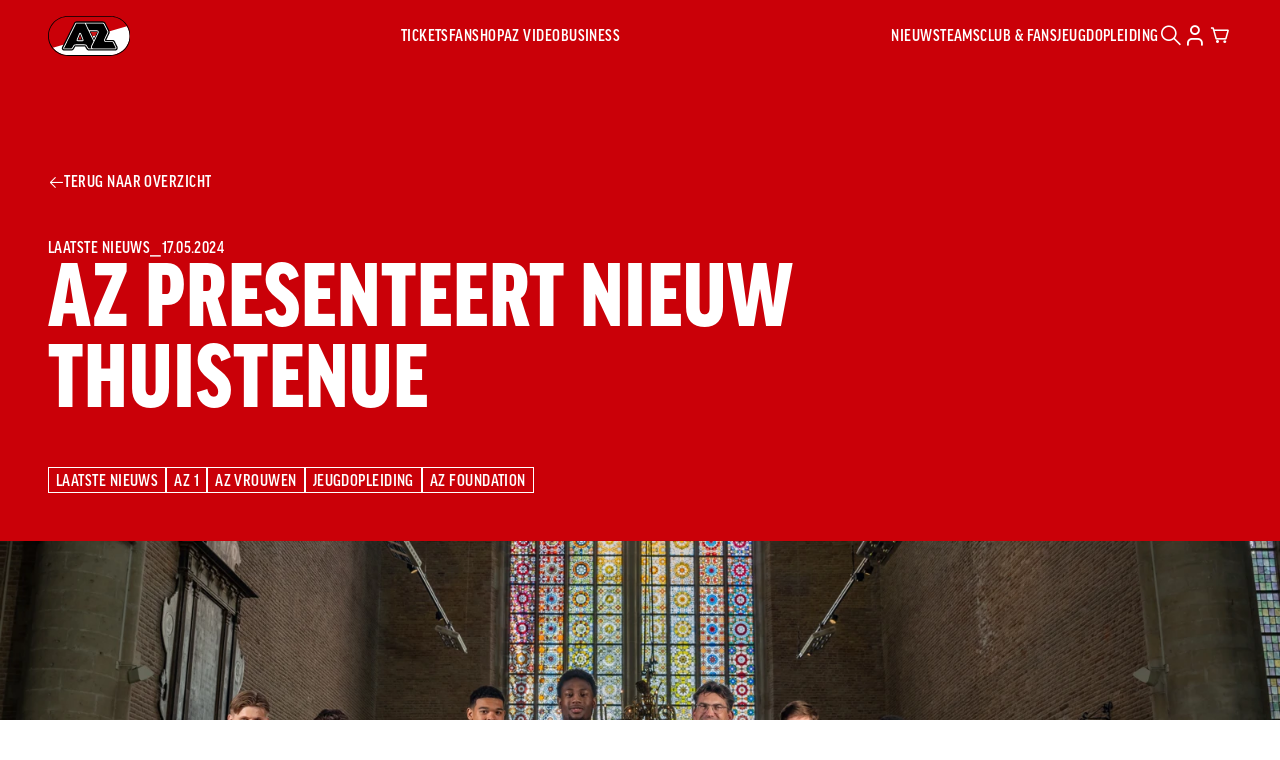

--- FILE ---
content_type: text/html; charset=utf-8
request_url: https://www.az.nl/inside-az/nieuws/2024/mei/az-presenteert-nieuw-thuistenue
body_size: 127829
content:
<!doctype html>
<html lang="nl">
<head>
    <meta charset="utf-8">
    <meta http-equiv="x-ua-compatible" content="ie=edge">
    <meta name="viewport" content="width=device-width, initial-scale=1">

    <title>AZ presenteert nieuw thuistenue</title>
    <meta name="description" content="" />

    <link rel="stylesheet" href="/assets/toolkit/styles/toolkit.css?v=g3frtV7twmXrdEM1RUx34xRIIO6M7M-dIwIofFTz0Yc" />

    <link rel="apple-touch-icon" sizes="60x60" href="/assets/toolkit/images/favicon/apple-touch-icon-60x60.png?v=79vS6GgeKOeVr_T-RLKWf7wy8MKwUNXlX3KdQmKLjtk" />
<link rel="apple-touch-icon" sizes="76x76" href="/assets/toolkit/images/favicon/apple-touch-icon-76x76.png?v=1ctuhedxiAXnFyIcArzKW4tnjHjk-RaHB6pyFPwdqGA" />
<link rel="apple-touch-icon" sizes="120x120" href="/assets/toolkit/images/favicon/apple-touch-icon-120x120.png?v=www_baOPr0P-0fiQXCZOuJIkRXlnOkE_S9-IZ64CzPk" />
<link rel="apple-touch-icon" sizes="144x144" href="/assets/toolkit/images/favicon/apple-touch-icon-144x144.png?v=yymTMGzB6vD5LRkXnZ-WWt9x5ILIPVjX7qupnMGuDw4" />
<link rel="apple-touch-icon" sizes="152x152" href="/assets/toolkit/images/favicon/apple-touch-icon-152x152.png?v=df_1JS0rN7r6V3KXmjmGOWSJBXBvxXIVYuWoEAH8ums" />
<link rel="apple-touch-icon" sizes="180x180" href="/assets/toolkit/images/favicon/apple-touch-icon-180x180.png?v=slTp48l1t-TlrfiszmDGuynwWwswrX41vGEfi7o8CGo" />
<link rel="icon" type="image/png" sizes="16x16" href="/assets/toolkit/images/favicon/favicon-16x16.png?v=fdl5vep28ilIlO0i8HhCEuWl5j2jkOIe9kKHaWYK5SU" />
<link rel="icon" type="image/png" sizes="32x32" href="/assets/toolkit/images/favicon/favicon-32x32.png?v=RiotzJOuiJ7MztsFtpxuhqdsppQcgHz6s8Q8ctYqdmE" />
<link rel="icon" type="image/png" sizes="192x192" href="/assets/toolkit/images/favicon/android-chrome-192x192.png?v=OcR6O02F86QVAO6KEnFPB_PgQnaS9uaCd3rBd5zgIIc" />
<link rel="icon" type="image/png" sizes="256x256" href="/assets/toolkit/images/favicon/android-chrome-256x256.png?v=7vJzmJKPA5wo4Cus74gKjwFSVWtCu1G5vEq7UJFVcBE" />
<link rel="manifest" href="/assets/toolkit/images/favicon/site.webmanifest?v=9a6i5ZR1Z9KqUU80ZchbEybBxQ9P6My4UosAdigz_KE" />
<link rel="mask-icon" color="#000000" href="/assets/toolkit/images/favicon/safari-pinned-tab.svg?v=_9F3Z2y2mMh8IMresvKH5kOAHWEgbueaszw8KtlmRSs" />
<meta name="msapplication-TileColor" content="#ffffff">
<meta name="msapplication-config" content="/assets/toolkit/images/favicon/browserconfig.xml">
<meta name="msapplication-TileImage" content="/assets/toolkit/images/favicon/mstile-150x150.png">
<meta name="theme-color" content="#ffffff">
<link rel="shortcut icon" href="/assets/toolkit/images/favicon/favicon.ico?v=y79Mt9qnsiwbZs287bqyEEV7D_-Iybr0oewH6m-5jMw" />


        <!-- Google Tag Manager -->
        <script>
            (function(w,d,s,l,i){w[l]=w[l]||[];w[l].push(
            {'gtm.start': new Date().getTime(),event:'gtm.js'}
            );var f=d.getElementsByTagName(s)[0],
            j=d.createElement(s),dl=l!='dataLayer'?'&l='+l:'';j.async=true;j.src=
            'https://www.googletagmanager.com/gtm.js?id='+i+dl;f.parentNode.insertBefore(j,f);
            })(window,document,'script','dataLayer','GTM-P4V2L3LZ');</script>
        <!-- End Google Tag Manager -->

    <script type="text/javascript" data-cmp-ab="1" data-cmp-host="b.delivery.consentmanager.net" data-cmp-cdn="cdn.consentmanager.net" data-cmp-codesrc="0" src="https://cdn.consentmanager.net/delivery/autoblocking/5a14ca2432b46.js"></script>
    <script>
        window.cmp_block_ignoredomains = ["api.270degrees.nl", "cdn.bluebillywig.com" ];
        window.dataLayer = window.dataLayer || [];

        document.addEventListener('DOMContentLoaded', function () {
            // Polling mechanism to check if __cmp is ready
            const checkCmpReady = setInterval(function () {

                if (typeof __cmp === 'function') {

                    clearInterval(checkCmpReady); // Stop polling once __cmp is ready

                    // When cookie popup is ready (CMP ready), push event to dataLayer
                    if (!cookieStore.get("cookiePopupViewed")) {
                        window.dataLayer.push({ "event": "view_consent_pop_up" });
                        cookieStore.set("cookiePopupViewed", "true");
                    }

                    // Use consentcustom to listen to all cookie preference changes https://help.consentmanager.nl/books/cmp/page/cmp-events
                    __cmp("addEventListener", ["consentcustom", function (e, o) {

                        // Get the consent for 24+ (betting)
                        __cmp('getCMPData', null, function (result) {
                            var consentBetting = result?.purposeConsents?.c1 ?? false; // C1 is the consent for betting
                            var consent24plus = result?.purposeConsents?.c2 ?? false; // C2 is the consent indicating that one is 24+
                            var consentValue = consent24plus && consentBetting; // When both are true, set c# cookie for showing 24+ banner to true  
                            cookieStore.set("consent24plus", consentValue);

                            // Push the event to the dataLayer
                            window.dataLayer.push({
                                "event": "select_consent_preferences",
                                "preferences": {
                                    "over_24": consent24plus,
                                    "allow_betting_ads": consentValue
                                }
                            });

                            // Reload page after changes have been made
                            let hasReloaded = sessionStorage.getItem("consentReloaded");
                            if (!hasReloaded) {
                                sessionStorage.setItem("consentReloaded", "true");
                                location.reload();
                            }
                        });
                    }, false], null);
                }
            }, 100); // Check every 100ms
        });
    </script>

</head>

<body
      data-login-status-method="GET"
      data-login-status-action="/loginstatus"
      data-page-type="articleDetailPage"
      
              data-main-category-title="Laatste Nieuws"
              data-main-category-id="f510a3f4-ab1c-4514-a9f7-3cf07b01ca36"
              data-sub-categories="[{&quot;id&quot;:&quot;8def383a-21c3-4005-bde5-54203d85a628&quot;,&quot;title&quot;:&quot;AZ 1&quot;},{&quot;id&quot;:&quot;9d80d657-ba42-4ded-a2af-1e897d8a623b&quot;,&quot;title&quot;:&quot;AZ Vrouwen&quot;},{&quot;id&quot;:&quot;46d0b4af-f835-4701-935a-7e98ded99896&quot;,&quot;title&quot;:&quot;Jeugdopleiding&quot;},{&quot;id&quot;:&quot;4e79b968-9e08-41e4-9d6e-e657ef02d431&quot;,&quot;title&quot;:&quot;AZ Foundation&quot;}]"
          >


        <!-- Google Tag Manager (noscript) -->
        <noscript>
            <iframe src="https://www.googletagmanager.com/ns.html?id=GTM-P4V2L3LZ" height="0" width="0" style="display:none;visibility:hidden"></iframe>
        </noscript>
        <!-- End Google Tag Manager (noscript) -->

    <a class="skip-link" href="#main-content">Ga naar de hoofdinhoud</a>
<nav class="navbar  has-highlighted-items" role="navigation" aria-label="main navigation">
    <!-- Secondary items above navbar -->
    <div class="navbar-main">
        <div class="container">
            <!-- Mobile menu toggle -->
                <button type="button" title="Toggle mobile menu" class="navbar-burger js-navbar-burger js-navbar-anymenu-toggle" data-target="site-menu-content" aria-label="site menu" aria-expanded="false">
                    <span class="navbar-burger-when-inactive" title="Menu"><span aria-hidden="true" class="icon icon-menu"></span></span>
                    <span class="navbar-burger-when-active is-sr-only">Sluiten</span>
                    <span aria-hidden="true" class="icon icon-close"></span>
                </button>
            <!-- AZ logo -->
            <a href="/" class="navbar-brand">
                <span class="is-sr-only">Ga naar onze homepage</span>
                <img src="/assets/toolkit/images/logo-az--fullcolor.svg" alt=""/>
                <span class="logo-site-host js-logo-site-host">.NL</span>
            </a>
            <!-- Search bar -->
                <div id="site-mobile-search" class="navbar-menu">
                    <form action="/inside-az/search" class="navbar-search-menu-bar" id="search-bar">
                        <button class="navbar-search-menu-bar-submit" type="submit"><span class="">Zoeken</span></button>
                        <div class="field is-outlined">
                            <label class="label is-sr-only" for="search">Zoeken</label>
                            <div class="control has-icons-left has-icons-right has-validation-icons">
                                <input type="text" id="search" name="q" class="input" placeholder="Zoeken" autocomplete="search">
                                <span aria-hidden="true" class="icon icon-arrow_left is-left"></span>
                                <span aria-hidden="true" class="icon icon-warning is-right field-control-validation-icon is-error"></span>
                                <span aria-hidden="true" class="icon icon-check is-right field-control-validation-icon is-success"></span>
                            </div>
                        </div>
                        <button class="navbar-search-menu-bar-close js-navbar-anymenu-toggle" data-target="search-bar" type="button"><span class="is-sr-only">Sluiten</span></button>
                    </form>
                </div>
            <!-- Highlighted links for mobile -->
                <div id="site-highlighted-menu" class="navbar-menu is-highlighted-menu">
                    <div class="navbar-items-container">
                        <ul class="navbar-items">
                                <li class="navbar-item has-divider">
                                    <a href="/wedstrijden/tickets" class="navbar-item-link">
                                        <span>Tickets</span>
                                    </a>
                                </li>
                                <li class="navbar-item has-divider">
                                    <a href="/webshop" class="navbar-item-link">
                                        <span>Fanshop</span>
                                    </a>
                                </li>
                                <li class="navbar-item has-divider">
                                    <a href="/video" class="navbar-item-link">
                                        <span>AZ Video</span>
                                    </a>
                                </li>
                        </ul>
                    </div>
                </div>
            <!-- Main menu items -->
                <div id="site-menu-content" class="navbar-menu">
                    <!-- Left-aligned menu items -->
                        <ul class="navbar-items is-highlighted">
        <li class="navbar-item has-submenu js-navbar-item ">
            <!-- Menu title for mobile -->
            <a role="button" tabindex="0" class="navbar-item-link  js-navbar-anymenu-toggle" data-target="site-sub-menu-205aa2fa-831b-4b36-8bff-b8e95b606183" aria-label="sub menu Tickets" aria-expanded="false">
                <span class="navbar-item-link-content">
                        <span class="icon navbar-item-icon icon-ticket_percent" aria-hidden="true"></span>
                    <span>Tickets</span>
                </span>
                <span aria-hidden="true" class="icon icon-chevron_right"></span>
            </a>
            <div id="site-sub-menu-205aa2fa-831b-4b36-8bff-b8e95b606183" class="navbar-item-submenu-wrapper js-navbar-item-submenu-wrapper">
                <div class="container">
                    <div class="navbar-item-submenu-group">
                        <!-- Menu back link for mobile -->
                        <div class="navbar-item-submenu-item-back-wrapper">
                            <button type="button" title="Sluit submenu" class="link navbar-item-submenu-item-back js-navbar-submenu-back">
                                <span aria-hidden="true" class="icon icon-arrow_left"></span>
                                <span>Tickets</span>
                            </button>
                        </div>
                        <!-- Sub menus -->
                        <div class="columns is-multiline">
<div class="column is-highlighted">
    <!-- Submenu heading (hidden if no title set) -->
    <div class="navbar-item-submenu-heading">
    </div>
    <!-- Submenu links -->
            <!-- Submenu links with no title, optional highlight and icon -->
            <ul class="navbar-item-submenu-regular-links">
<!-- Highlighted if parent submenu is highlighted -->
<li class="title is-3">
    <!-- Link with optional icon -->
        <span class="icon icon-ticket_percent" aria-hidden="true"></span>
        <a class="" href="/wedstrijden/tickets">
            <span>AZ 1</span>
        </a>
</li><!-- Highlighted if parent submenu is highlighted -->
<li class="title is-3">
    <!-- Link with optional icon -->
        <span class="icon icon-ticket_percent" aria-hidden="true"></span>
        <a class="" href="/wedstrijden/tickets-az-vrouwen">
            <span>AZ Vrouwen</span>
        </a>
</li><!-- Highlighted if parent submenu is highlighted -->
<li class="title is-3">
    <!-- Link with optional icon -->
        <span class="icon icon-ticket_percent" aria-hidden="true"></span>
        <a class="" href="/wedstrijden/tickets-jong-az">
            <span>Jong AZ</span>
        </a>
</li><!-- Highlighted if parent submenu is highlighted -->
<li class="title is-3">
    <!-- Link with optional icon -->
        <span class="icon icon-ticket_percent" aria-hidden="true"></span>
        <a class="" href="/business/tickets">
            <span>Business Tickets</span>
        </a>
</li><!-- Highlighted if parent submenu is highlighted -->
<li class="title is-3">
    <!-- Link with optional icon -->
        <span class="icon icon-ticket_percent" aria-hidden="true"></span>
        <a class="" href="/wedstrijden/wedstrijden/youth-league/az-borussia-dortmund">
            <span>Youth League</span>
        </a>
</li>            </ul>
</div><div class="column ">
    <!-- Submenu heading (hidden if no title set) -->
    <div class="navbar-item-submenu-heading">
            <p class="title is-6 navbar-item-submenu-heading-desktop-title is-not-visible">Navigation Links</p>
    </div>
    <!-- Submenu links -->
            <!-- Submenu links with no title, optional highlight and icon -->
            <ul class="navbar-item-submenu-regular-links">
<!-- Highlighted if parent submenu is highlighted -->
<li class="">
    <!-- Link with optional icon -->
        <a class="" href="/wedstrijden/tickets/clubkaart">
            <span>AZ Clubkaart</span>
        </a>
</li><!-- Highlighted if parent submenu is highlighted -->
<li class="">
    <!-- Link with optional icon -->
        <a class="" href="/uitregistratie">
            <span>Uitregistratie</span>
        </a>
</li><!-- Highlighted if parent submenu is highlighted -->
<li class="">
    <!-- Link with optional icon -->
        <a class="" href="/resale">
            <span>Resale</span>
        </a>
</li><!-- Highlighted if parent submenu is highlighted -->
<li class="">
    <!-- Link with optional icon -->
        <a class="" href="/wedstrijden/praktische-informatie">
            <span>Praktische informatie</span>
        </a>
</li><!-- Highlighted if parent submenu is highlighted -->
<li class="">
    <!-- Link with optional icon -->
        <a class="" href="https://sync.ecal.com/schedules?widgetId=5f43e02be344057b468b4568&amp;apiKey=7ba1ea8c3abe260f7e9cfbbb429df0175f43b29edbf1c&amp;" target="_blank">
            <span>Zet wedstrijden in je agenda</span>
        </a>
</li>            </ul>
</div>                        </div>
                    </div>
                    <!-- Overview link -->
                        <div class="navbar-item-submenu-group">
                            <div class="navbar-item-submenu-overview-link">
                                <a href="/wedstrijden" class="">Tickets overzicht</a>
                                <span aria-hidden="true" class="icon icon-arrow_right"></span>
                            </div>
                        </div>
                </div>
            </div>
        </li>
        <!-- Menu item as plain link for no submenus -->
        <li class="navbar-item js-navbar-item ">
            <a class="navbar-item-link " href="/webshop">
                <span class="navbar-item-link-content">
                        <span class="icon navbar-item-icon icon-shirt_new" aria-hidden="true"></span>
                    <span>Fanshop</span>
                </span>
            </a>
        </li>
        <!-- Menu item as plain link for no submenus -->
        <li class="navbar-item js-navbar-item ">
            <a class="navbar-item-link " href="/video">
                <span class="navbar-item-link-content">
                        <span class="icon navbar-item-icon icon-video_new" aria-hidden="true"></span>
                    <span>AZ Video</span>
                </span>
            </a>
        </li>
        <li class="navbar-item has-submenu js-navbar-item ">
            <!-- Menu title for mobile -->
            <a role="button" tabindex="0" class="navbar-item-link  js-navbar-anymenu-toggle" data-target="site-sub-menu-0794facd-7e3b-4a33-992a-06dc3209cb5a" aria-label="sub menu Business" aria-expanded="false">
                <span class="navbar-item-link-content">
                        <span class="icon navbar-item-icon icon-business_seats" aria-hidden="true"></span>
                    <span>Business</span>
                </span>
                <span aria-hidden="true" class="icon icon-chevron_right"></span>
            </a>
            <div id="site-sub-menu-0794facd-7e3b-4a33-992a-06dc3209cb5a" class="navbar-item-submenu-wrapper js-navbar-item-submenu-wrapper">
                <div class="container">
                    <div class="navbar-item-submenu-group">
                        <!-- Menu back link for mobile -->
                        <div class="navbar-item-submenu-item-back-wrapper">
                            <button type="button" title="Sluit submenu" class="link navbar-item-submenu-item-back js-navbar-submenu-back">
                                <span aria-hidden="true" class="icon icon-arrow_left"></span>
                                <span>Business</span>
                            </button>
                        </div>
                        <!-- Sub menus -->
                        <div class="columns is-multiline">
<div class="column ">
    <!-- Submenu heading (hidden if no title set) -->
    <div class="navbar-item-submenu-heading">
            <p class="title is-6 navbar-item-submenu-heading-desktop-title">AZ Business</p>
    </div>
    <!-- Submenu links -->
            <!-- Mobile submenu title -->
            <ul class="navbar-item-submenu-regular-links navbar-item-submenu-mobile-heading">
                <li class="js-navbar-anymenu-toggle" data-target="site-sub-sub-menu-5f8812c4-7895-4c76-b417-123fb568853e">
                    <span>AZ Business</span>
                    <span aria-hidden="true" class="icon icon-chevron_right"></span>
                </li>
            </ul>
            <!-- Mobile submenu back link -->
            <div id="site-sub-sub-menu-5f8812c4-7895-4c76-b417-123fb568853e" class="navbar-sub-sub-menu-mobile js-navbar-item-submenu-wrapper">
                <div class="navbar-item-submenu-item-back-wrapper">
                    <button type="button" title="Exit submenu"
                            class="link navbar-item-submenu-item-back js-navbar-submenu-back">
                        <span aria-hidden="true" class="icon icon-arrow_left"></span>
                        <span>AZ Business</span>
                    </button>
                </div>
                <!-- Submenu links with title, optional highlight and icon -->
                <ul class="navbar-item-submenu-regular-links has-mobile-heading">
<!-- Highlighted if parent submenu is highlighted -->
<li class="">
    <!-- Link with optional icon -->
        <a class="" href="/business/az-business/wat-is-az-business">
            <span>Wat is AZ Business?</span>
        </a>
</li><!-- Highlighted if parent submenu is highlighted -->
<li class="">
    <!-- Link with optional icon -->
        <a class="" href="/business/az-business/az-business-events">
            <span>AZ Business Events</span>
        </a>
</li><!-- Highlighted if parent submenu is highlighted -->
<li class="">
    <!-- Link with optional icon -->
        <a class="" href="/business/tickets">
            <span>Losse tickets</span>
        </a>
</li><!-- Highlighted if parent submenu is highlighted -->
<li class="">
    <!-- Link with optional icon -->
        <a class="" href="/business/seizoenkaart">
            <span>Seizoenarrangement</span>
        </a>
</li><!-- Highlighted if parent submenu is highlighted -->
<li class="">
    <!-- Link with optional icon -->
        <a class="" href="/business/nieuws">
            <span>Nieuws</span>
        </a>
</li>                </ul>
            </div>
</div><div class="column ">
    <!-- Submenu heading (hidden if no title set) -->
    <div class="navbar-item-submenu-heading">
            <p class="title is-6 navbar-item-submenu-heading-desktop-title">Hospitality</p>
    </div>
    <!-- Submenu links -->
            <!-- Mobile submenu title -->
            <ul class="navbar-item-submenu-regular-links navbar-item-submenu-mobile-heading">
                <li class="js-navbar-anymenu-toggle" data-target="site-sub-sub-menu-97aa6978-daf4-4498-a699-3312b34b908e">
                    <span>Hospitality</span>
                    <span aria-hidden="true" class="icon icon-chevron_right"></span>
                </li>
            </ul>
            <!-- Mobile submenu back link -->
            <div id="site-sub-sub-menu-97aa6978-daf4-4498-a699-3312b34b908e" class="navbar-sub-sub-menu-mobile js-navbar-item-submenu-wrapper">
                <div class="navbar-item-submenu-item-back-wrapper">
                    <button type="button" title="Exit submenu"
                            class="link navbar-item-submenu-item-back js-navbar-submenu-back">
                        <span aria-hidden="true" class="icon icon-arrow_left"></span>
                        <span>Hospitality</span>
                    </button>
                </div>
                <!-- Submenu links with title, optional highlight and icon -->
                <ul class="navbar-item-submenu-regular-links has-mobile-heading">
<!-- Highlighted if parent submenu is highlighted -->
<li class="">
    <!-- Link with optional icon -->
        <a class="" href="/business/hospitality/business-seats">
            <span>Kees Kist Lounge</span>
        </a>
</li><!-- Highlighted if parent submenu is highlighted -->
<li class="">
    <!-- Link with optional icon -->
        <a class="" href="/business/hospitality/georg-kessler-lounge">
            <span>Georg Kessler Lounge</span>
        </a>
</li><!-- Highlighted if parent submenu is highlighted -->
<li class="">
    <!-- Link with optional icon -->
        <a class="" href="/business/hospitality/skybox">
            <span>Skybox</span>
        </a>
</li><!-- Highlighted if parent submenu is highlighted -->
<li class="">
    <!-- Link with optional icon -->
        <a class="" href="/business/grand-cafe-van-gaal">
            <span>Grand Caf&#xE9; Van Gaal</span>
        </a>
</li>                </ul>
            </div>
</div><div class="column ">
    <!-- Submenu heading (hidden if no title set) -->
    <div class="navbar-item-submenu-heading">
            <p class="title is-6 navbar-item-submenu-heading-desktop-title is-not-visible">Navigation Links</p>
    </div>
    <!-- Submenu links -->
            <!-- Submenu links with no title, optional highlight and icon -->
            <ul class="navbar-item-submenu-regular-links">
<!-- Highlighted if parent submenu is highlighted -->
<li class="">
    <!-- Link with optional icon -->
        <a class="" href="/business/exposure">
            <span>Exposure</span>
        </a>
</li><!-- Highlighted if parent submenu is highlighted -->
<li class="">
    <!-- Link with optional icon -->
        <a class="" href="/business/partnership">
            <span>Partnership</span>
        </a>
</li><!-- Highlighted if parent submenu is highlighted -->
<li class="">
    <!-- Link with optional icon -->
        <a class="" href="/business/meeting-events">
            <span>Meeting &amp; Events</span>
        </a>
</li>            </ul>
</div>                        </div>
                    </div>
                    <!-- Overview link -->
                        <div class="navbar-item-submenu-group">
                            <div class="navbar-item-submenu-overview-link">
                                <a href="/business" class="">Business overzicht</a>
                                <span aria-hidden="true" class="icon icon-arrow_right"></span>
                            </div>
                        </div>
                </div>
            </div>
        </li>
                        </ul>
                    <!-- Right-aligned menu items -->
                        <ul class="navbar-items">
        <li class="navbar-item has-submenu js-navbar-item ">
            <!-- Menu title for mobile -->
            <a role="button" tabindex="0" class="navbar-item-link  js-navbar-anymenu-toggle" data-target="site-sub-menu-8eb4f8fc-df29-49d7-bc2f-922adfca8034" aria-label="sub menu Nieuws" aria-expanded="false">
                <span class="navbar-item-link-content">
                    <span>Nieuws</span>
                </span>
                <span aria-hidden="true" class="icon icon-chevron_right"></span>
            </a>
            <div id="site-sub-menu-8eb4f8fc-df29-49d7-bc2f-922adfca8034" class="navbar-item-submenu-wrapper js-navbar-item-submenu-wrapper">
                <div class="container">
                    <div class="navbar-item-submenu-group">
                        <!-- Menu back link for mobile -->
                        <div class="navbar-item-submenu-item-back-wrapper">
                            <button type="button" title="Sluit submenu" class="link navbar-item-submenu-item-back js-navbar-submenu-back">
                                <span aria-hidden="true" class="icon icon-arrow_left"></span>
                                <span>Nieuws</span>
                            </button>
                        </div>
                        <!-- Sub menus -->
                        <div class="columns is-multiline">
<div class="column ">
    <!-- Submenu heading (hidden if no title set) -->
    <div class="navbar-item-submenu-heading">
            <p class="title is-6 navbar-item-submenu-heading-desktop-title">Nieuws</p>
    </div>
    <!-- Submenu links -->
            <!-- Mobile submenu title -->
            <ul class="navbar-item-submenu-regular-links navbar-item-submenu-mobile-heading">
                <li class="js-navbar-anymenu-toggle" data-target="site-sub-sub-menu-6fc218e5-1d71-4bef-a065-747ca706817c">
                    <span>Nieuws</span>
                    <span aria-hidden="true" class="icon icon-chevron_right"></span>
                </li>
            </ul>
            <!-- Mobile submenu back link -->
            <div id="site-sub-sub-menu-6fc218e5-1d71-4bef-a065-747ca706817c" class="navbar-sub-sub-menu-mobile js-navbar-item-submenu-wrapper">
                <div class="navbar-item-submenu-item-back-wrapper">
                    <button type="button" title="Exit submenu"
                            class="link navbar-item-submenu-item-back js-navbar-submenu-back">
                        <span aria-hidden="true" class="icon icon-arrow_left"></span>
                        <span>Nieuws</span>
                    </button>
                </div>
                <!-- Submenu links with title, optional highlight and icon -->
                <ul class="navbar-item-submenu-regular-links has-mobile-heading">
<!-- Highlighted if parent submenu is highlighted -->
<li class="">
    <!-- Link with optional icon -->
        <a class="" href="/inside-az/categorieen/laatste-nieuws">
            <span>Laatste Nieuws</span>
        </a>
</li><!-- Highlighted if parent submenu is highlighted -->
<li class="">
    <!-- Link with optional icon -->
        <a class="" href="/inside-az/categorieen/az-1">
            <span>AZ 1</span>
        </a>
</li><!-- Highlighted if parent submenu is highlighted -->
<li class="">
    <!-- Link with optional icon -->
        <a class="" href="/inside-az/categorieen/az-vrouwen">
            <span>AZ Vrouwen</span>
        </a>
</li><!-- Highlighted if parent submenu is highlighted -->
<li class="">
    <!-- Link with optional icon -->
        <a class="" href="/inside-az/categorieen/jong-az">
            <span>Jong AZ</span>
        </a>
</li><!-- Highlighted if parent submenu is highlighted -->
<li class="">
    <!-- Link with optional icon -->
        <a class="" href="/inside-az/categorieen/jeugdopleiding">
            <span>AZ Jeugdopleiding</span>
        </a>
</li><!-- Highlighted if parent submenu is highlighted -->
<li class="">
    <!-- Link with optional icon -->
        <a class="" href="/inside-az/categorieen/az-business">
            <span>AZ Business</span>
        </a>
</li>                </ul>
            </div>
</div>                        </div>
                    </div>
                    <!-- Overview link -->
                        <div class="navbar-item-submenu-group">
                            <div class="navbar-item-submenu-overview-link">
                                <a href="/inside-az/nieuws" class="">Nieuws</a>
                                <span aria-hidden="true" class="icon icon-arrow_right"></span>
                            </div>
                        </div>
                </div>
            </div>
        </li>
        <li class="navbar-item has-submenu js-navbar-item ">
            <!-- Menu title for mobile -->
            <a role="button" tabindex="0" class="navbar-item-link  js-navbar-anymenu-toggle" data-target="site-sub-menu-5e230082-3bb8-46ee-b08e-9f898efab2ef" aria-label="sub menu Teams" aria-expanded="false">
                <span class="navbar-item-link-content">
                    <span>Teams</span>
                </span>
                <span aria-hidden="true" class="icon icon-chevron_right"></span>
            </a>
            <div id="site-sub-menu-5e230082-3bb8-46ee-b08e-9f898efab2ef" class="navbar-item-submenu-wrapper js-navbar-item-submenu-wrapper">
                <div class="container">
                    <div class="navbar-item-submenu-group">
                        <!-- Menu back link for mobile -->
                        <div class="navbar-item-submenu-item-back-wrapper">
                            <button type="button" title="Sluit submenu" class="link navbar-item-submenu-item-back js-navbar-submenu-back">
                                <span aria-hidden="true" class="icon icon-arrow_left"></span>
                                <span>Teams</span>
                            </button>
                        </div>
                        <!-- Sub menus -->
                        <div class="columns is-multiline">
<div class="column ">
    <!-- Submenu heading (hidden if no title set) -->
    <div class="navbar-item-submenu-heading">
            <p class="title is-6 navbar-item-submenu-heading-desktop-title">AZ 1</p>
    </div>
    <!-- Submenu links -->
            <!-- Mobile submenu title -->
            <ul class="navbar-item-submenu-regular-links navbar-item-submenu-mobile-heading">
                <li class="js-navbar-anymenu-toggle" data-target="site-sub-sub-menu-f892b00b-9a95-4f1c-8592-211dfd5a68a7">
                    <span>AZ 1</span>
                    <span aria-hidden="true" class="icon icon-chevron_right"></span>
                </li>
            </ul>
            <!-- Mobile submenu back link -->
            <div id="site-sub-sub-menu-f892b00b-9a95-4f1c-8592-211dfd5a68a7" class="navbar-sub-sub-menu-mobile js-navbar-item-submenu-wrapper">
                <div class="navbar-item-submenu-item-back-wrapper">
                    <button type="button" title="Exit submenu"
                            class="link navbar-item-submenu-item-back js-navbar-submenu-back">
                        <span aria-hidden="true" class="icon icon-arrow_left"></span>
                        <span>AZ 1</span>
                    </button>
                </div>
                <!-- Submenu links with title, optional highlight and icon -->
                <ul class="navbar-item-submenu-regular-links has-mobile-heading">
<!-- Highlighted if parent submenu is highlighted -->
<li class="">
    <!-- Link with optional icon -->
        <a class="" href="/inside-az/categorieen/az-1">
            <span>Nieuws</span>
        </a>
</li><!-- Highlighted if parent submenu is highlighted -->
<li class="">
    <!-- Link with optional icon -->
        <a class="" href="/teams/az">
            <span>Selectie</span>
        </a>
</li><!-- Highlighted if parent submenu is highlighted -->
<li class="">
    <!-- Link with optional icon -->
        <a class="" href="/wedstrijden/az">
            <span>Wedstrijden</span>
        </a>
</li>                </ul>
            </div>
</div><div class="column ">
    <!-- Submenu heading (hidden if no title set) -->
    <div class="navbar-item-submenu-heading">
            <p class="title is-6 navbar-item-submenu-heading-desktop-title">AZ Vrouwen</p>
    </div>
    <!-- Submenu links -->
            <!-- Mobile submenu title -->
            <ul class="navbar-item-submenu-regular-links navbar-item-submenu-mobile-heading">
                <li class="js-navbar-anymenu-toggle" data-target="site-sub-sub-menu-74564cbf-b7a6-4b5f-af0e-47cc737bed44">
                    <span>AZ Vrouwen</span>
                    <span aria-hidden="true" class="icon icon-chevron_right"></span>
                </li>
            </ul>
            <!-- Mobile submenu back link -->
            <div id="site-sub-sub-menu-74564cbf-b7a6-4b5f-af0e-47cc737bed44" class="navbar-sub-sub-menu-mobile js-navbar-item-submenu-wrapper">
                <div class="navbar-item-submenu-item-back-wrapper">
                    <button type="button" title="Exit submenu"
                            class="link navbar-item-submenu-item-back js-navbar-submenu-back">
                        <span aria-hidden="true" class="icon icon-arrow_left"></span>
                        <span>AZ Vrouwen</span>
                    </button>
                </div>
                <!-- Submenu links with title, optional highlight and icon -->
                <ul class="navbar-item-submenu-regular-links has-mobile-heading">
<!-- Highlighted if parent submenu is highlighted -->
<li class="">
    <!-- Link with optional icon -->
        <a class="" href="/inside-az/categorieen/az-vrouwen">
            <span>Nieuws</span>
        </a>
</li><!-- Highlighted if parent submenu is highlighted -->
<li class="">
    <!-- Link with optional icon -->
        <a class="" href="/teams/az-vrouwen">
            <span>Selectie</span>
        </a>
</li><!-- Highlighted if parent submenu is highlighted -->
<li class="">
    <!-- Link with optional icon -->
        <a class="" href="/wedstrijden/az-vrouwen">
            <span>Wedstrijden</span>
        </a>
</li>                </ul>
            </div>
</div><div class="column ">
    <!-- Submenu heading (hidden if no title set) -->
    <div class="navbar-item-submenu-heading">
            <p class="title is-6 navbar-item-submenu-heading-desktop-title">Jong AZ</p>
    </div>
    <!-- Submenu links -->
            <!-- Mobile submenu title -->
            <ul class="navbar-item-submenu-regular-links navbar-item-submenu-mobile-heading">
                <li class="js-navbar-anymenu-toggle" data-target="site-sub-sub-menu-23db252a-9699-4068-9895-1b00cbe7aed0">
                    <span>Jong AZ</span>
                    <span aria-hidden="true" class="icon icon-chevron_right"></span>
                </li>
            </ul>
            <!-- Mobile submenu back link -->
            <div id="site-sub-sub-menu-23db252a-9699-4068-9895-1b00cbe7aed0" class="navbar-sub-sub-menu-mobile js-navbar-item-submenu-wrapper">
                <div class="navbar-item-submenu-item-back-wrapper">
                    <button type="button" title="Exit submenu"
                            class="link navbar-item-submenu-item-back js-navbar-submenu-back">
                        <span aria-hidden="true" class="icon icon-arrow_left"></span>
                        <span>Jong AZ</span>
                    </button>
                </div>
                <!-- Submenu links with title, optional highlight and icon -->
                <ul class="navbar-item-submenu-regular-links has-mobile-heading">
<!-- Highlighted if parent submenu is highlighted -->
<li class="">
    <!-- Link with optional icon -->
        <a class="" href="/inside-az/categorieen/jong-az">
            <span>Nieuws</span>
        </a>
</li><!-- Highlighted if parent submenu is highlighted -->
<li class="">
    <!-- Link with optional icon -->
        <a class="" href="/teams/jong-az">
            <span>Selectie</span>
        </a>
</li><!-- Highlighted if parent submenu is highlighted -->
<li class="">
    <!-- Link with optional icon -->
        <a class="" href="/wedstrijden/jong-az">
            <span>Wedstrijden</span>
        </a>
</li>                </ul>
            </div>
</div><div class="column ">
    <!-- Submenu heading (hidden if no title set) -->
    <div class="navbar-item-submenu-heading">
            <p class="title is-6 navbar-item-submenu-heading-desktop-title">AZ Jeugd Jongens</p>
    </div>
    <!-- Submenu links -->
            <!-- Mobile submenu title -->
            <ul class="navbar-item-submenu-regular-links navbar-item-submenu-mobile-heading">
                <li class="js-navbar-anymenu-toggle" data-target="site-sub-sub-menu-3d55203a-7ce1-4b76-ae70-490503fea575">
                    <span>AZ Jeugd Jongens</span>
                    <span aria-hidden="true" class="icon icon-chevron_right"></span>
                </li>
            </ul>
            <!-- Mobile submenu back link -->
            <div id="site-sub-sub-menu-3d55203a-7ce1-4b76-ae70-490503fea575" class="navbar-sub-sub-menu-mobile js-navbar-item-submenu-wrapper">
                <div class="navbar-item-submenu-item-back-wrapper">
                    <button type="button" title="Exit submenu"
                            class="link navbar-item-submenu-item-back js-navbar-submenu-back">
                        <span aria-hidden="true" class="icon icon-arrow_left"></span>
                        <span>AZ Jeugd Jongens</span>
                    </button>
                </div>
                <!-- Submenu links with title, optional highlight and icon -->
                <ul class="navbar-item-submenu-regular-links has-mobile-heading">
<!-- Highlighted if parent submenu is highlighted -->
<li class="">
    <!-- Link with optional icon -->
        <a class="" href="/teams/az-onder-19">
            <span>Onder 19</span>
        </a>
</li><!-- Highlighted if parent submenu is highlighted -->
<li class="">
    <!-- Link with optional icon -->
        <a class="" href="/teams/onder-17">
            <span>Onder 17</span>
        </a>
</li><!-- Highlighted if parent submenu is highlighted -->
<li class="">
    <!-- Link with optional icon -->
        <a class="" href="/teams/onder-16">
            <span>Onder 16</span>
        </a>
</li><!-- Highlighted if parent submenu is highlighted -->
<li class="">
    <!-- Link with optional icon -->
        <a class="" href="/teams/onder-15">
            <span>Onder 15</span>
        </a>
</li><!-- Highlighted if parent submenu is highlighted -->
<li class="">
    <!-- Link with optional icon -->
        <a class="" href="/teams/onder-14">
            <span>Onder 14</span>
        </a>
</li><!-- Highlighted if parent submenu is highlighted -->
<li class="">
    <!-- Link with optional icon -->
        <a class="" href="/teams/onder-13">
            <span>Onder 13</span>
        </a>
</li><!-- Highlighted if parent submenu is highlighted -->
<li class="">
    <!-- Link with optional icon -->
        <a class="" href="/teams/onder-12">
            <span>Onder 12</span>
        </a>
</li><!-- Highlighted if parent submenu is highlighted -->
<li class="">
    <!-- Link with optional icon -->
        <a class="" href="/teams/onder-11">
            <span>Onder 11</span>
        </a>
</li>                </ul>
            </div>
</div><div class="column ">
    <!-- Submenu heading (hidden if no title set) -->
    <div class="navbar-item-submenu-heading">
            <p class="title is-6 navbar-item-submenu-heading-desktop-title">AZ Jeugd Meiden</p>
    </div>
    <!-- Submenu links -->
            <!-- Mobile submenu title -->
            <ul class="navbar-item-submenu-regular-links navbar-item-submenu-mobile-heading">
                <li class="js-navbar-anymenu-toggle" data-target="site-sub-sub-menu-e0257922-53c7-424c-a836-6ae14edc1c89">
                    <span>AZ Jeugd Meiden</span>
                    <span aria-hidden="true" class="icon icon-chevron_right"></span>
                </li>
            </ul>
            <!-- Mobile submenu back link -->
            <div id="site-sub-sub-menu-e0257922-53c7-424c-a836-6ae14edc1c89" class="navbar-sub-sub-menu-mobile js-navbar-item-submenu-wrapper">
                <div class="navbar-item-submenu-item-back-wrapper">
                    <button type="button" title="Exit submenu"
                            class="link navbar-item-submenu-item-back js-navbar-submenu-back">
                        <span aria-hidden="true" class="icon icon-arrow_left"></span>
                        <span>AZ Jeugd Meiden</span>
                    </button>
                </div>
                <!-- Submenu links with title, optional highlight and icon -->
                <ul class="navbar-item-submenu-regular-links has-mobile-heading">
<!-- Highlighted if parent submenu is highlighted -->
<li class="">
    <!-- Link with optional icon -->
        <a class="" href="/teams/jong-az-vrouwen">
            <span>Jong AZ Vrouwen</span>
        </a>
</li><!-- Highlighted if parent submenu is highlighted -->
<li class="">
    <!-- Link with optional icon -->
        <a class="" href="/teams/meiden-onder-17">
            <span>Onder 17</span>
        </a>
</li><!-- Highlighted if parent submenu is highlighted -->
<li class="">
    <!-- Link with optional icon -->
        <a class="" href="/teams/meiden-onder-16">
            <span>Onder 16</span>
        </a>
</li>                </ul>
            </div>
</div>                        </div>
                    </div>
                    <!-- Overview link -->
                        <div class="navbar-item-submenu-group">
                            <div class="navbar-item-submenu-overview-link">
                                <a href="/teams" class="">Teams overzicht</a>
                                <span aria-hidden="true" class="icon icon-arrow_right"></span>
                            </div>
                        </div>
                </div>
            </div>
        </li>
        <li class="navbar-item has-submenu js-navbar-item ">
            <!-- Menu title for mobile -->
            <a role="button" tabindex="0" class="navbar-item-link  js-navbar-anymenu-toggle" data-target="site-sub-menu-3ed5d98c-c7ba-4820-8a1f-c419b1552033" aria-label="sub menu Club &amp; Fans" aria-expanded="false">
                <span class="navbar-item-link-content">
                    <span>Club &amp; Fans</span>
                </span>
                <span aria-hidden="true" class="icon icon-chevron_right"></span>
            </a>
            <div id="site-sub-menu-3ed5d98c-c7ba-4820-8a1f-c419b1552033" class="navbar-item-submenu-wrapper js-navbar-item-submenu-wrapper">
                <div class="container">
                    <div class="navbar-item-submenu-group">
                        <!-- Menu back link for mobile -->
                        <div class="navbar-item-submenu-item-back-wrapper">
                            <button type="button" title="Sluit submenu" class="link navbar-item-submenu-item-back js-navbar-submenu-back">
                                <span aria-hidden="true" class="icon icon-arrow_left"></span>
                                <span>Club &amp; Fans</span>
                            </button>
                        </div>
                        <!-- Sub menus -->
                        <div class="columns is-multiline">
<div class="column ">
    <!-- Submenu heading (hidden if no title set) -->
    <div class="navbar-item-submenu-heading">
            <p class="title is-6 navbar-item-submenu-heading-desktop-title">Over ons</p>
    </div>
    <!-- Submenu links -->
            <!-- Mobile submenu title -->
            <ul class="navbar-item-submenu-regular-links navbar-item-submenu-mobile-heading">
                <li class="js-navbar-anymenu-toggle" data-target="site-sub-sub-menu-f81dba59-befd-4ee2-b425-cb417075bac0">
                    <span>Over ons</span>
                    <span aria-hidden="true" class="icon icon-chevron_right"></span>
                </li>
            </ul>
            <!-- Mobile submenu back link -->
            <div id="site-sub-sub-menu-f81dba59-befd-4ee2-b425-cb417075bac0" class="navbar-sub-sub-menu-mobile js-navbar-item-submenu-wrapper">
                <div class="navbar-item-submenu-item-back-wrapper">
                    <button type="button" title="Exit submenu"
                            class="link navbar-item-submenu-item-back js-navbar-submenu-back">
                        <span aria-hidden="true" class="icon icon-arrow_left"></span>
                        <span>Over ons</span>
                    </button>
                </div>
                <!-- Submenu links with title, optional highlight and icon -->
                <ul class="navbar-item-submenu-regular-links has-mobile-heading">
<!-- Highlighted if parent submenu is highlighted -->
<li class="">
    <!-- Link with optional icon -->
        <a class="" href="/club/over-ons/historie">
            <span>Historie</span>
        </a>
</li><!-- Highlighted if parent submenu is highlighted -->
<li class="">
    <!-- Link with optional icon -->
        <a class="" href="/club/over-ons/prijzenkast">
            <span>Prijzenkast</span>
        </a>
</li><!-- Highlighted if parent submenu is highlighted -->
<li class="">
    <!-- Link with optional icon -->
        <a class="" href="/inside-az/nieuws/2025/oktober/az-presenteert-jaarrekening-2024-2025">
            <span>Jaarrekening</span>
        </a>
</li><!-- Highlighted if parent submenu is highlighted -->
<li class="">
    <!-- Link with optional icon -->
        <a class="" href="/club/pers">
            <span>Media</span>
        </a>
</li><!-- Highlighted if parent submenu is highlighted -->
<li class="">
    <!-- Link with optional icon -->
        <a class="" href="/club/over-ons/onze-cultuur">
            <span>Onze cultuur</span>
        </a>
</li>                </ul>
            </div>
</div><div class="column ">
    <!-- Submenu heading (hidden if no title set) -->
    <div class="navbar-item-submenu-heading">
            <p class="title is-6 navbar-item-submenu-heading-desktop-title">AFAS Stadion</p>
    </div>
    <!-- Submenu links -->
            <!-- Mobile submenu title -->
            <ul class="navbar-item-submenu-regular-links navbar-item-submenu-mobile-heading">
                <li class="js-navbar-anymenu-toggle" data-target="site-sub-sub-menu-eaef3a3e-938d-403c-8aa8-9bc87eb2c61d">
                    <span>AFAS Stadion</span>
                    <span aria-hidden="true" class="icon icon-chevron_right"></span>
                </li>
            </ul>
            <!-- Mobile submenu back link -->
            <div id="site-sub-sub-menu-eaef3a3e-938d-403c-8aa8-9bc87eb2c61d" class="navbar-sub-sub-menu-mobile js-navbar-item-submenu-wrapper">
                <div class="navbar-item-submenu-item-back-wrapper">
                    <button type="button" title="Exit submenu"
                            class="link navbar-item-submenu-item-back js-navbar-submenu-back">
                        <span aria-hidden="true" class="icon icon-arrow_left"></span>
                        <span>AFAS Stadion</span>
                    </button>
                </div>
                <!-- Submenu links with title, optional highlight and icon -->
                <ul class="navbar-item-submenu-regular-links has-mobile-heading">
<!-- Highlighted if parent submenu is highlighted -->
<li class="">
    <!-- Link with optional icon -->
        <a class="" href="/business/grand-cafe-van-gaal">
            <span>Grand Caf&#xE9; Van Gaal</span>
        </a>
</li><!-- Highlighted if parent submenu is highlighted -->
<li class="">
    <!-- Link with optional icon -->
        <a class="" href="/wedstrijden/praktische-informatie">
            <span>Praktische informatie</span>
        </a>
</li>                </ul>
            </div>
</div><div class="column ">
    <!-- Submenu heading (hidden if no title set) -->
    <div class="navbar-item-submenu-heading">
            <p class="title is-6 navbar-item-submenu-heading-desktop-title">Juniorclubs</p>
    </div>
    <!-- Submenu links -->
            <!-- Mobile submenu title -->
            <ul class="navbar-item-submenu-regular-links navbar-item-submenu-mobile-heading">
                <li class="js-navbar-anymenu-toggle" data-target="site-sub-sub-menu-79509a49-309a-4822-8376-5e8669b4dd09">
                    <span>Juniorclubs</span>
                    <span aria-hidden="true" class="icon icon-chevron_right"></span>
                </li>
            </ul>
            <!-- Mobile submenu back link -->
            <div id="site-sub-sub-menu-79509a49-309a-4822-8376-5e8669b4dd09" class="navbar-sub-sub-menu-mobile js-navbar-item-submenu-wrapper">
                <div class="navbar-item-submenu-item-back-wrapper">
                    <button type="button" title="Exit submenu"
                            class="link navbar-item-submenu-item-back js-navbar-submenu-back">
                        <span aria-hidden="true" class="icon icon-arrow_left"></span>
                        <span>Juniorclubs</span>
                    </button>
                </div>
                <!-- Submenu links with title, optional highlight and icon -->
                <ul class="navbar-item-submenu-regular-links has-mobile-heading">
<!-- Highlighted if parent submenu is highlighted -->
<li class="">
    <!-- Link with optional icon -->
        <a class="" href="/juniorclubs">
            <span>Lid worden</span>
        </a>
</li><!-- Highlighted if parent submenu is highlighted -->
<li class="">
    <!-- Link with optional icon -->
        <a class="" href="/juniorclubs/wedstrijdactiviteiten">
            <span>Evenementen</span>
        </a>
</li><!-- Highlighted if parent submenu is highlighted -->
<li class="">
    <!-- Link with optional icon -->
        <a class="" href="/juniorclubs/vriendjes">
            <span>De vriendjes van AZ</span>
        </a>
</li><!-- Highlighted if parent submenu is highlighted -->
<li class="">
    <!-- Link with optional icon -->
        <a class="" href="/juniorclubs/kinderfeestje">
            <span>Kinderfeestje</span>
        </a>
</li><!-- Highlighted if parent submenu is highlighted -->
<li class="">
    <!-- Link with optional icon -->
        <a class="" href="/victor">
            <span>Victor</span>
        </a>
</li><!-- Highlighted if parent submenu is highlighted -->
<li class="">
    <!-- Link with optional icon -->
        <a class="" href="/inside-az/categorieen/juniorclubs">
            <span>Nieuws</span>
        </a>
</li>                </ul>
            </div>
</div><div class="column ">
    <!-- Submenu heading (hidden if no title set) -->
    <div class="navbar-item-submenu-heading">
            <p class="title is-6 navbar-item-submenu-heading-desktop-title">AZ Foundation</p>
    </div>
    <!-- Submenu links -->
            <!-- Mobile submenu title -->
            <ul class="navbar-item-submenu-regular-links navbar-item-submenu-mobile-heading">
                <li class="js-navbar-anymenu-toggle" data-target="site-sub-sub-menu-1e4f23d2-59d3-442b-bd5f-443c987fa468">
                    <span>AZ Foundation</span>
                    <span aria-hidden="true" class="icon icon-chevron_right"></span>
                </li>
            </ul>
            <!-- Mobile submenu back link -->
            <div id="site-sub-sub-menu-1e4f23d2-59d3-442b-bd5f-443c987fa468" class="navbar-sub-sub-menu-mobile js-navbar-item-submenu-wrapper">
                <div class="navbar-item-submenu-item-back-wrapper">
                    <button type="button" title="Exit submenu"
                            class="link navbar-item-submenu-item-back js-navbar-submenu-back">
                        <span aria-hidden="true" class="icon icon-arrow_left"></span>
                        <span>AZ Foundation</span>
                    </button>
                </div>
                <!-- Submenu links with title, optional highlight and icon -->
                <ul class="navbar-item-submenu-regular-links has-mobile-heading">
<!-- Highlighted if parent submenu is highlighted -->
<li class="">
    <!-- Link with optional icon -->
        <a class="" href="/club/foundation">
            <span>Over de foundation</span>
        </a>
</li><!-- Highlighted if parent submenu is highlighted -->
<li class="">
    <!-- Link with optional icon -->
        <a class="" href="/inside-az/categorieen/az-foundation">
            <span>Nieuws</span>
        </a>
</li>                </ul>
            </div>
</div><div class="column ">
    <!-- Submenu heading (hidden if no title set) -->
    <div class="navbar-item-submenu-heading">
            <p class="title is-6 navbar-item-submenu-heading-desktop-title">Werken bij AZ</p>
    </div>
    <!-- Submenu links -->
            <!-- Mobile submenu title -->
            <ul class="navbar-item-submenu-regular-links navbar-item-submenu-mobile-heading">
                <li class="js-navbar-anymenu-toggle" data-target="site-sub-sub-menu-776d3a1e-23e2-453c-b18d-20f41d9b9535">
                    <span>Werken bij AZ</span>
                    <span aria-hidden="true" class="icon icon-chevron_right"></span>
                </li>
            </ul>
            <!-- Mobile submenu back link -->
            <div id="site-sub-sub-menu-776d3a1e-23e2-453c-b18d-20f41d9b9535" class="navbar-sub-sub-menu-mobile js-navbar-item-submenu-wrapper">
                <div class="navbar-item-submenu-item-back-wrapper">
                    <button type="button" title="Exit submenu"
                            class="link navbar-item-submenu-item-back js-navbar-submenu-back">
                        <span aria-hidden="true" class="icon icon-arrow_left"></span>
                        <span>Werken bij AZ</span>
                    </button>
                </div>
                <!-- Submenu links with title, optional highlight and icon -->
                <ul class="navbar-item-submenu-regular-links has-mobile-heading">
<!-- Highlighted if parent submenu is highlighted -->
<li class="">
    <!-- Link with optional icon -->
        <a class="" href="https://werkenbijaz.nl">
            <span>Vacatures</span>
        </a>
</li>                </ul>
            </div>
</div>                        </div>
                    </div>
                    <!-- Overview link -->
                        <div class="navbar-item-submenu-group">
                            <div class="navbar-item-submenu-overview-link">
                                <a href="/club/over-ons" class="">Clubs &amp; fans overzicht</a>
                                <span aria-hidden="true" class="icon icon-arrow_right"></span>
                            </div>
                        </div>
                </div>
            </div>
        </li>
        <li class="navbar-item has-submenu js-navbar-item ">
            <!-- Menu title for mobile -->
            <a role="button" tabindex="0" class="navbar-item-link  js-navbar-anymenu-toggle" data-target="site-sub-menu-d6c98d9e-5409-4dd7-a987-0cd018522182" aria-label="sub menu Jeugdopleiding" aria-expanded="false">
                <span class="navbar-item-link-content">
                    <span>Jeugdopleiding</span>
                </span>
                <span aria-hidden="true" class="icon icon-chevron_right"></span>
            </a>
            <div id="site-sub-menu-d6c98d9e-5409-4dd7-a987-0cd018522182" class="navbar-item-submenu-wrapper js-navbar-item-submenu-wrapper">
                <div class="container">
                    <div class="navbar-item-submenu-group">
                        <!-- Menu back link for mobile -->
                        <div class="navbar-item-submenu-item-back-wrapper">
                            <button type="button" title="Sluit submenu" class="link navbar-item-submenu-item-back js-navbar-submenu-back">
                                <span aria-hidden="true" class="icon icon-arrow_left"></span>
                                <span>Jeugdopleiding</span>
                            </button>
                        </div>
                        <!-- Sub menus -->
                        <div class="columns is-multiline">
<div class="column ">
    <!-- Submenu heading (hidden if no title set) -->
    <div class="navbar-item-submenu-heading">
            <p class="title is-6 navbar-item-submenu-heading-desktop-title">Jeugdopleiding</p>
    </div>
    <!-- Submenu links -->
            <!-- Mobile submenu title -->
            <ul class="navbar-item-submenu-regular-links navbar-item-submenu-mobile-heading">
                <li class="js-navbar-anymenu-toggle" data-target="site-sub-sub-menu-c541bdfe-b91b-4d6e-8c0f-38e576903b93">
                    <span>Jeugdopleiding</span>
                    <span aria-hidden="true" class="icon icon-chevron_right"></span>
                </li>
            </ul>
            <!-- Mobile submenu back link -->
            <div id="site-sub-sub-menu-c541bdfe-b91b-4d6e-8c0f-38e576903b93" class="navbar-sub-sub-menu-mobile js-navbar-item-submenu-wrapper">
                <div class="navbar-item-submenu-item-back-wrapper">
                    <button type="button" title="Exit submenu"
                            class="link navbar-item-submenu-item-back js-navbar-submenu-back">
                        <span aria-hidden="true" class="icon icon-arrow_left"></span>
                        <span>Jeugdopleiding</span>
                    </button>
                </div>
                <!-- Submenu links with title, optional highlight and icon -->
                <ul class="navbar-item-submenu-regular-links has-mobile-heading">
<!-- Highlighted if parent submenu is highlighted -->
<li class="">
    <!-- Link with optional icon -->
        <a class="" href="/jeugdopleiding">
            <span>Over de AZ Jeugdopleiding</span>
        </a>
</li><!-- Highlighted if parent submenu is highlighted -->
<li class="">
    <!-- Link with optional icon -->
        <a class="" href="/jeugdopleiding/youth-league">
            <span>Youth League</span>
        </a>
</li><!-- Highlighted if parent submenu is highlighted -->
<li class="">
    <!-- Link with optional icon -->
        <a class="" href="/jeugdopleiding/az-voetbalschool">
            <span>Voetbalschool</span>
        </a>
</li><!-- Highlighted if parent submenu is highlighted -->
<li class="">
    <!-- Link with optional icon -->
        <a class="" href="/jeugdopleiding/afas-trainingscomplex">
            <span>AFAS Trainingscomplex</span>
        </a>
</li><!-- Highlighted if parent submenu is highlighted -->
<li class="">
    <!-- Link with optional icon -->
        <a class="" href="/inside-az/categorieen/jeugdopleiding">
            <span>Nieuws</span>
        </a>
</li>                </ul>
            </div>
</div>                        </div>
                    </div>
                    <!-- Overview link -->
                        <div class="navbar-item-submenu-group">
                            <div class="navbar-item-submenu-overview-link">
                                <a href="/jeugdopleiding" class="">Jeugdopleiding overzicht</a>
                                <span aria-hidden="true" class="icon icon-arrow_right"></span>
                            </div>
                        </div>
                </div>
            </div>
        </li>
                        </ul>
                    <!-- Login/logout button for mobile -->
                        <!-- Logged out state -->
                        <div class="navbar-incentive js-account-logged-out"
                             data-login-check-method="GET"
                             data-login-check-action="/loginstatus">
                            <div class="buttons">
                                <a href="/login?returnUrl=/mijn-account" class="button is-secondary " tabindex="0">
                                    <span aria-hidden="true" class="icon icon-user"></span>
                                    <span>Log In</span>
                                </a>
                            </div>
                            <p class="content is-small">Nog geen account? <a href="/mijn-account">Cre&#xEB;er account</a></p>
                        </div>
                        <!-- Logged in state -->
                        <div class="navbar-incentive js-account-logged-in">
                            <div class="buttons">
                                <a href="/mijn-account" class="button is-secondary " tabindex="0">
                                    <span aria-hidden="true" class="icon icon-user"></span>
                                    <span>Mijn AZ</span>
                                </a>
                            </div>
                            <p class="content is-small"><a href="/logout">Uitloggen</a></p>
                        </div>
                </div>
            <div class="navbar-static-menu js-navbar-static-menu">
                <ul>
                    <!-- Link back to AZ.nl or back to webshop (for checkout) -->
                    <!-- Search button -->
                        <div class="navbar-search-menu">
                            <button type="button" title="Open/sluit zoekbalk" class="navbar-search-menu-trigger js-navbar-anymenu-toggle" data-target="search-bar" aria-label="Zoekbalk" aria-expanded="false">
                                <span class="is-sr-only">Zoeken</span>
                                <span aria-hidden="true" class="icon icon-search"></span>
                            </button>
                        </div>
                    <!-- My account -->
                        <li class="navbar-static-menu-item js-navbar-item has-submenu">
                            <!-- Logged out state -->
                            <a href="/login?returnUrl=/mijn-account" class="navbar-static-menu-item-link js-account-logged-out"
                               data-login-check-method="GET"
                               data-login-check-action="/loginstatus">
                                <span class="is-sr-only">Account</span>
                                <span aria-hidden="true" class="icon icon-user"></span>
                            </a>
                            <!-- Logged in state -->
                            <a href="/mijn-account" class="navbar-static-menu-item-link is-hidden js-account-logged-in js-navbar-anymenu-toggle"
                               data-target="site-sub-menu-account"
                               aria-label="sub menu Account"
                               aria-expanded="false"
                               data-close-all>
                                <span class="is-sr-only">Account</span>
                                <span aria-hidden="true" class="icon icon-user"></span>
                            </a>
                            <!-- Account submenu for logged in users -->
                            <div id="site-sub-menu-account" class="navbar-item-submenu-wrapper account-submenu js-account-logged-in js-navbar-item-submenu-wrapper">
                                <div class="container">
                                    <div class="navbar-item-submenu-group">
                                        <div class="columns is-multiline">
<div class="column ">
    <!-- Submenu heading (hidden if no title set) -->
    <div class="navbar-item-submenu-heading">
            <p class="title is-6 navbar-item-submenu-heading-desktop-title is-not-visible">Navigation Links</p>
    </div>
    <!-- Submenu links -->
            <!-- Submenu links with no title, optional highlight and icon -->
            <ul class="navbar-item-submenu-regular-links">
<!-- Highlighted if parent submenu is highlighted -->
<li class="">
    <!-- Link with optional icon -->
        <a class="" href="/mijn-account">
            <span>Mijn AZ</span>
        </a>
</li>            </ul>
</div><div class="column ">
    <!-- Submenu heading (hidden if no title set) -->
    <div class="navbar-item-submenu-heading">
            <p class="title is-6 navbar-item-submenu-heading-desktop-title is-not-visible">Navigation Links</p>
    </div>
    <!-- Submenu links -->
            <!-- Submenu links with no title, optional highlight and icon -->
            <ul class="navbar-item-submenu-regular-links">
<!-- Highlighted if parent submenu is highlighted -->
<li class="">
    <!-- Link with optional icon -->
        <a class="" href="/logout">
            <span>Uitloggen</span>
        </a>
</li>            </ul>
</div>                                        </div>
                                    </div>
                                </div>
                            </div>
                        </li>
                    <!-- Shopping cart -->
                        <li class="navbar-static-menu-item">
                            <a href="/webshop/shopping-cart" class="navbar-static-menu-item-link navbar-badge js-badge-cart" data-badge="0">
                                <span class="is-sr-only">Cart</span>
                                <span aria-hidden="true" class="icon icon-cart"></span>
                            </a>
                        </li>
                </ul>
            </div>
        </div>
    </div>
</nav>

    <main id="main-content" class="page" tabindex="-1" >
        <section class="section is-red article-image-hero" data-theme="red">        <div class="article-image-hero-body">
            <div class="container">
				    <a href="/inside-az/categorieen/laatste-nieuws" class="link back-to-page js-back-to-page ">
					    <span aria-hidden="true" class="icon icon-arrow_left"></span>
					    <span>Terug naar overzicht</span>
				    </a>
                <div class="article-image-hero-title-meta">
                    <h1 class="title is-1 article-image-hero-title">
AZ presenteert nieuw thuistenue                    </h1>
                    <div class="article-image-hero-meta">
                        <p aria-label="Categorie">Laatste Nieuws</p>
                        ⎯
                        <p aria-label="Publicatiedatum">17.05.2024</p>
                    </div>
                </div>
                <div class="label-tags">

<a href="/inside-az/categorieen/laatste-nieuws" class="clickable-label-tag">
        <span class="is-sr-only">Laatste Nieuws</span>
        <span>Laatste Nieuws</span>
</a>
<a href="/inside-az/categorieen/az-1" class="clickable-label-tag">
        <span class="is-sr-only">AZ 1</span>
        <span>AZ 1</span>
</a>
<a href="/inside-az/categorieen/az-vrouwen" class="clickable-label-tag">
        <span class="is-sr-only">AZ Vrouwen</span>
        <span>AZ Vrouwen</span>
</a>
<a href="/inside-az/categorieen/jeugdopleiding" class="clickable-label-tag">
        <span class="is-sr-only">Jeugdopleiding</span>
        <span>Jeugdopleiding</span>
</a>
<a href="/inside-az/categorieen/az-foundation" class="clickable-label-tag">
        <span class="is-sr-only">AZ Foundation</span>
        <span>AZ Foundation</span>
</a>                </div>
            </div>
        </div>
        <div class="article-image-hero-fullwidth-media">
<figure class="image is-320by137"><picture><source media="(min-width: 1921px)" srcset="/media/215ci5ek/_ep18712.jpg?rxy=0.5025062656641605,0.6259033778106915&width=2560&height=1096&v=1daa77e06d82f40&format=webp&quality=90 1x, /media/215ci5ek/_ep18712.jpg?rxy=0.5025062656641605,0.6259033778106915&width=5120&height=2192&v=1daa77e06d82f40&format=webp&quality=90 2x, /media/215ci5ek/_ep18712.jpg?rxy=0.5025062656641605,0.6259033778106915&width=7680&height=3288&v=1daa77e06d82f40&format=webp&quality=90 3x"><source media="(min-width: 1440px)" srcset="/media/215ci5ek/_ep18712.jpg?rxy=0.5025062656641605,0.6259033778106915&width=1920&height=822&v=1daa77e06d82f40&format=webp&quality=90 1x, /media/215ci5ek/_ep18712.jpg?rxy=0.5025062656641605,0.6259033778106915&width=3840&height=1644&v=1daa77e06d82f40&format=webp&quality=90 2x, /media/215ci5ek/_ep18712.jpg?rxy=0.5025062656641605,0.6259033778106915&width=5760&height=2466&v=1daa77e06d82f40&format=webp&quality=90 3x"><source media="(min-width: 1024px)" srcset="/media/215ci5ek/_ep18712.jpg?rxy=0.5025062656641605,0.6259033778106915&width=1600&height=685&v=1daa77e06d82f40&format=webp&quality=90 1x, /media/215ci5ek/_ep18712.jpg?rxy=0.5025062656641605,0.6259033778106915&width=3200&height=1370&v=1daa77e06d82f40&format=webp&quality=90 2x, /media/215ci5ek/_ep18712.jpg?rxy=0.5025062656641605,0.6259033778106915&width=4800&height=2055&v=1daa77e06d82f40&format=webp&quality=90 3x"><source media="(min-width: 768px)" srcset="/media/215ci5ek/_ep18712.jpg?rxy=0.5025062656641605,0.6259033778106915&width=1280&height=548&v=1daa77e06d82f40&format=webp&quality=90 1x, /media/215ci5ek/_ep18712.jpg?rxy=0.5025062656641605,0.6259033778106915&width=2560&height=1096&v=1daa77e06d82f40&format=webp&quality=90 2x, /media/215ci5ek/_ep18712.jpg?rxy=0.5025062656641605,0.6259033778106915&width=3840&height=1644&v=1daa77e06d82f40&format=webp&quality=90 3x"><source media="(min-width: 577px)" srcset="/media/215ci5ek/_ep18712.jpg?rxy=0.5025062656641605,0.6259033778106915&width=960&height=411&v=1daa77e06d82f40&format=webp&quality=90 1x, /media/215ci5ek/_ep18712.jpg?rxy=0.5025062656641605,0.6259033778106915&width=1920&height=822&v=1daa77e06d82f40&format=webp&quality=90 2x, /media/215ci5ek/_ep18712.jpg?rxy=0.5025062656641605,0.6259033778106915&width=2880&height=1233&v=1daa77e06d82f40&format=webp&quality=90 3x"><source media="(max-width: 576px)" srcset="/media/215ci5ek/_ep18712.jpg?rxy=0.5025062656641605,0.6259033778106915&width=576&height=768&v=1daa77e06d82f40&format=webp&quality=90 1x, /media/215ci5ek/_ep18712.jpg?rxy=0.5025062656641605,0.6259033778106915&width=1152&height=1536&v=1daa77e06d82f40&format=webp&quality=90 2x, /media/215ci5ek/_ep18712.jpg?rxy=0.5025062656641605,0.6259033778106915&width=1728&height=2304&v=1daa77e06d82f40&format=webp&quality=90 3x"><img alt="" src="/media/215ci5ek/_ep18712.jpg?rxy=0.5025062656641605,0.6259033778106915&amp;width=2560&amp;height=1096&amp;v=1daa77e06d82f40" /></picture></figure>
        </div>
</section>



<section class="section is-white" data-theme="white">        <div class="text-block is-centered">
            <div class="container">
                <div class="columns text-block-columns">

                        <div class="column text-block-column text-block-column-wysiwyg">
                            <div class="content">
                                <p><strong>ALKMAAR- Tijdens het duel met FC Utrecht dat zondag op het programma staat, treedt de selectie van AZ aan in het nieuwe thuistenue voor volgend seizoen. Op het nieuwe shirt is een grafische voorstelling van Het Grote Raam uit de Grote Sint-Laurenskerk in Alkmaar te zien. Het thuistenue is nu verkrijgbaar in de webshop én in het AZ Fancentrum! </strong></p><p><strong>Voor Alkmaar, door Alkmaar <br></strong>Het Grote Raam in de Grote Kerk in Alkmaar is met een breedte van zes meter en hoogte van 23 meter het grootste glas-in-lood raam dat Europa rijk is. Het Grote Raam is een geschenk voor Alkmaar door Alkmaarders. De boodschap achter het shirt is in lijn met deze gedachte. AZ is onlosmakelijk verbonden met de stad Alkmaar. AZ is trots op Alkmaar en de stad is trots op AZ. Voor Alkmaar, door Alkmaar.</p>
<p class="MsoNormal"><strong>Het Grote Raam</strong><br>Het Grote Raam telt maar liefst 214 panelen. Elk paneel in het raam is geschonken door tal van Alkmaarders en Alkmaarse bedrijven. Het kleurenschema van het raam is als de opkomende zon boven het Noord-Hollandse landschap. Onderin licht, warm-geel en oranje van de opkomende zon met bovenin steeds koelere tinten als de lucht. Digitaal ontworpen maar uitgevoerd middels eeuwenoude technieken waarbij elk paneel uniek is. Het veranderende spel door het zonlicht van buiten zorgt ervoor dat je er urenlang naar kunt kijken.</p>
<p class="MsoNormal"><strong>Met dank aan</strong><br>Dit unieke thuisshirt voor het seizoen 2024-2025 is tot stand gekomen mede dankzij Grote Kerk Alkmaar. Een woord van dank gaat uit naar de kunstenaar van Het Grote Raam, Fiona Tan. Vol trots draagt AZ komend seizoen haar ontwerp.</p>
<p class="MsoNormal"><a rel="noopener" href="/shirt" target="_blank" title="Shirt" data-anchor="#"><img src="/media/2r2fbrmy/shirtlancering-home-_-videowall.jpg" alt=""></a></p>
                            </div>
                        </div>

                </div>
            </div>
        </div>
</section>

<section class="section is-white" data-theme="white"><div class="hash" id="op-zoek-naar-meer"></div>        <div class="card-list is-article-card-list js-card-list-slider is-unhydrated">
            <div class="container">
                    <div class="columns card-list-columns-title-link">
                        <div class="column card-list-column-title">
                                <h2 class="title is-2 is-highlight">Op zoek naar meer?</h2>
                        </div>
                            <div class="column card-list-column-link">
                                <a class="link is-medium-emphasis" href="/inside-az/nieuws"><span>Bekijk alle items</span></a>

                            </div>
                    </div>
                        <div class="swiper-container">
                            <ul class="columns swiper-wrapper card-list-columns-items">
            <li class="column swiper-slide">

	<div class="article-card ">
		<div class="article-card-container">
			<div class="article-card-body">
					<h3 class="article-card-title">
						<a class="article-card-link" href="/inside-az/nieuws/2026/januari/in-beeld-az-ajax">
							In Beeld: AZ - Ajax
						</a>
					</h3>
				<p class="article-card-meta">
						<span>AZ 1</span>
					⎯
                    	<span>15.01.2026</span>
				</p>
			</div>
			<div class="article-card-image">
<figure class="image is-4by3"><picture><source media="(min-width: 1440px)" srcset="/media/czuoupvt/260114210220_ep42295.jpg?rxy=0.49499295583020214,0.10689540625500522&width=648&height=486&v=1dc8616184f6090&format=webp&quality=90 1x, /media/czuoupvt/260114210220_ep42295.jpg?rxy=0.49499295583020214,0.10689540625500522&width=1296&height=972&v=1dc8616184f6090&format=webp&quality=90 2x, /media/czuoupvt/260114210220_ep42295.jpg?rxy=0.49499295583020214,0.10689540625500522&width=1944&height=1458&v=1dc8616184f6090&format=webp&quality=90 3x"><source media="(min-width: 1024px)" srcset="/media/czuoupvt/260114210220_ep42295.jpg?rxy=0.49499295583020214,0.10689540625500522&width=428&height=321&v=1dc8616184f6090&format=webp&quality=90 1x, /media/czuoupvt/260114210220_ep42295.jpg?rxy=0.49499295583020214,0.10689540625500522&width=856&height=642&v=1dc8616184f6090&format=webp&quality=90 2x, /media/czuoupvt/260114210220_ep42295.jpg?rxy=0.49499295583020214,0.10689540625500522&width=1284&height=963&v=1dc8616184f6090&format=webp&quality=90 3x"><source media="(min-width: 768px)" srcset="/media/czuoupvt/260114210220_ep42295.jpg?rxy=0.49499295583020214,0.10689540625500522&width=368&height=276&v=1dc8616184f6090&format=webp&quality=90 1x, /media/czuoupvt/260114210220_ep42295.jpg?rxy=0.49499295583020214,0.10689540625500522&width=736&height=552&v=1dc8616184f6090&format=webp&quality=90 2x, /media/czuoupvt/260114210220_ep42295.jpg?rxy=0.49499295583020214,0.10689540625500522&width=1104&height=828&v=1dc8616184f6090&format=webp&quality=90 3x"><source media="(min-width: 577px)" srcset="/media/czuoupvt/260114210220_ep42295.jpg?rxy=0.49499295583020214,0.10689540625500522&width=288&height=216&v=1dc8616184f6090&format=webp&quality=90 1x, /media/czuoupvt/260114210220_ep42295.jpg?rxy=0.49499295583020214,0.10689540625500522&width=576&height=432&v=1dc8616184f6090&format=webp&quality=90 2x, /media/czuoupvt/260114210220_ep42295.jpg?rxy=0.49499295583020214,0.10689540625500522&width=864&height=648&v=1dc8616184f6090&format=webp&quality=90 3x"><source media="(max-width: 576px)" srcset="/media/czuoupvt/260114210220_ep42295.jpg?rxy=0.49499295583020214,0.10689540625500522&width=396&height=297&v=1dc8616184f6090&format=webp&quality=90 1x, /media/czuoupvt/260114210220_ep42295.jpg?rxy=0.49499295583020214,0.10689540625500522&width=792&height=594&v=1dc8616184f6090&format=webp&quality=90 2x, /media/czuoupvt/260114210220_ep42295.jpg?rxy=0.49499295583020214,0.10689540625500522&width=1188&height=891&v=1dc8616184f6090&format=webp&quality=90 3x"><img alt="" src="/media/czuoupvt/260114210220_ep42295.jpg?rxy=0.49499295583020214,0.10689540625500522&amp;width=648&amp;height=486&amp;v=1dc8616184f6090" /></picture></figure>
	                <div class="label-tags">
		                <span class="label-tag is-tertiary">
<span aria-hidden="true" class="icon icon-image"></span>		                </span>
	                </div>
			</div>
		</div>
	</div>
            </li>
            <li class="column swiper-slide">

	<div class="article-card ">
		<div class="article-card-container">
			<div class="article-card-body">
					<h3 class="article-card-title">
						<a class="article-card-link" href="/inside-az/nieuws/2026/januari/owusu-oduro-dit-geeft-een-heerlijk-gevoel">
							Owusu-Oduro: 'Dit geeft een heerlijk gevoel'
						</a>
					</h3>
				<p class="article-card-meta">
						<span>AZ 1</span>
					⎯
                    	<span>14.01.2026</span>
				</p>
			</div>
			<div class="article-card-image">
<figure class="image is-4by3"><picture><source media="(min-width: 1440px)" srcset="/media/suwpbr5h/ep20260114-46708.jpg?width=648&height=486&v=1dc85b0cb0f0610&format=webp&quality=90 1x, /media/suwpbr5h/ep20260114-46708.jpg?width=1296&height=972&v=1dc85b0cb0f0610&format=webp&quality=90 2x, /media/suwpbr5h/ep20260114-46708.jpg?width=1944&height=1458&v=1dc85b0cb0f0610&format=webp&quality=90 3x"><source media="(min-width: 1024px)" srcset="/media/suwpbr5h/ep20260114-46708.jpg?width=428&height=321&v=1dc85b0cb0f0610&format=webp&quality=90 1x, /media/suwpbr5h/ep20260114-46708.jpg?width=856&height=642&v=1dc85b0cb0f0610&format=webp&quality=90 2x, /media/suwpbr5h/ep20260114-46708.jpg?width=1284&height=963&v=1dc85b0cb0f0610&format=webp&quality=90 3x"><source media="(min-width: 768px)" srcset="/media/suwpbr5h/ep20260114-46708.jpg?width=368&height=276&v=1dc85b0cb0f0610&format=webp&quality=90 1x, /media/suwpbr5h/ep20260114-46708.jpg?width=736&height=552&v=1dc85b0cb0f0610&format=webp&quality=90 2x, /media/suwpbr5h/ep20260114-46708.jpg?width=1104&height=828&v=1dc85b0cb0f0610&format=webp&quality=90 3x"><source media="(min-width: 577px)" srcset="/media/suwpbr5h/ep20260114-46708.jpg?width=288&height=216&v=1dc85b0cb0f0610&format=webp&quality=90 1x, /media/suwpbr5h/ep20260114-46708.jpg?width=576&height=432&v=1dc85b0cb0f0610&format=webp&quality=90 2x, /media/suwpbr5h/ep20260114-46708.jpg?width=864&height=648&v=1dc85b0cb0f0610&format=webp&quality=90 3x"><source media="(max-width: 576px)" srcset="/media/suwpbr5h/ep20260114-46708.jpg?width=396&height=297&v=1dc85b0cb0f0610&format=webp&quality=90 1x, /media/suwpbr5h/ep20260114-46708.jpg?width=792&height=594&v=1dc85b0cb0f0610&format=webp&quality=90 2x, /media/suwpbr5h/ep20260114-46708.jpg?width=1188&height=891&v=1dc85b0cb0f0610&format=webp&quality=90 3x"><img alt="" src="/media/suwpbr5h/ep20260114-46708.jpg?width=648&amp;height=486&amp;v=1dc85b0cb0f0610" /></picture></figure>
	                <div class="label-tags">
		                <span class="label-tag is-tertiary">
<span aria-hidden="true" class="icon icon-video"></span>		                </span>
	                </div>
			</div>
		</div>
	</div>
            </li>
            <li class="column swiper-slide">

	<div class="article-card ">
		<div class="article-card-container">
			<div class="article-card-body">
					<h3 class="article-card-title">
						<a class="article-card-link" href="/inside-az/nieuws/2026/januari/liveblog-az-ajax-eurojackpot-knvb-beker">
							AZ boekt recordzege op Ajax
						</a>
					</h3>
				<p class="article-card-meta">
						<span>Laatste Nieuws</span>
					⎯
                    	<span>14.01.2026</span>
				</p>
			</div>
			<div class="article-card-image">
<figure class="image is-4by3"><picture><source media="(min-width: 1440px)" srcset="/media/sb3fzh13/ep20260114-42358.jpg?width=648&height=486&v=1dc859a293a0bc0&format=webp&quality=90 1x, /media/sb3fzh13/ep20260114-42358.jpg?width=1296&height=972&v=1dc859a293a0bc0&format=webp&quality=90 2x, /media/sb3fzh13/ep20260114-42358.jpg?width=1944&height=1458&v=1dc859a293a0bc0&format=webp&quality=90 3x"><source media="(min-width: 1024px)" srcset="/media/sb3fzh13/ep20260114-42358.jpg?width=428&height=321&v=1dc859a293a0bc0&format=webp&quality=90 1x, /media/sb3fzh13/ep20260114-42358.jpg?width=856&height=642&v=1dc859a293a0bc0&format=webp&quality=90 2x, /media/sb3fzh13/ep20260114-42358.jpg?width=1284&height=963&v=1dc859a293a0bc0&format=webp&quality=90 3x"><source media="(min-width: 768px)" srcset="/media/sb3fzh13/ep20260114-42358.jpg?width=368&height=276&v=1dc859a293a0bc0&format=webp&quality=90 1x, /media/sb3fzh13/ep20260114-42358.jpg?width=736&height=552&v=1dc859a293a0bc0&format=webp&quality=90 2x, /media/sb3fzh13/ep20260114-42358.jpg?width=1104&height=828&v=1dc859a293a0bc0&format=webp&quality=90 3x"><source media="(min-width: 577px)" srcset="/media/sb3fzh13/ep20260114-42358.jpg?width=288&height=216&v=1dc859a293a0bc0&format=webp&quality=90 1x, /media/sb3fzh13/ep20260114-42358.jpg?width=576&height=432&v=1dc859a293a0bc0&format=webp&quality=90 2x, /media/sb3fzh13/ep20260114-42358.jpg?width=864&height=648&v=1dc859a293a0bc0&format=webp&quality=90 3x"><source media="(max-width: 576px)" srcset="/media/sb3fzh13/ep20260114-42358.jpg?width=396&height=297&v=1dc859a293a0bc0&format=webp&quality=90 1x, /media/sb3fzh13/ep20260114-42358.jpg?width=792&height=594&v=1dc859a293a0bc0&format=webp&quality=90 2x, /media/sb3fzh13/ep20260114-42358.jpg?width=1188&height=891&v=1dc859a293a0bc0&format=webp&quality=90 3x"><img alt="" src="/media/sb3fzh13/ep20260114-42358.jpg?width=648&amp;height=486&amp;v=1dc859a293a0bc0" /></picture></figure>
	                <div class="label-tags">
		                <span class="label-tag ">
<span aria-hidden="true" class="icon icon-live"></span>				                <span>Liveblog</span>
		                </span>
	                </div>
			</div>
		</div>
	</div>
            </li>
            <li class="column swiper-slide">

	<div class="article-card ">
		<div class="article-card-container">
			<div class="article-card-body">
					<h3 class="article-card-title">
						<a class="article-card-link" href="/inside-az/nieuws/2026/januari/az-lanceert-nieuwe-videoserie-az-next-gen">
							AZ lanceert nieuwe videoserie: AZ NEXT GEN
						</a>
					</h3>
				<p class="article-card-meta">
						<span>AZ 1</span>
					⎯
                    	<span>14.01.2026</span>
				</p>
			</div>
			<div class="article-card-image">
<figure class="image is-4by3"><picture><source media="(min-width: 1440px)" srcset="/media/ap0pgmhm/251021182742_ep43508-1.jpg?rxy=0.45864661654135336,0.0037593984962406013&width=648&height=486&v=1dc8477f50a2650&format=webp&quality=90 1x, /media/ap0pgmhm/251021182742_ep43508-1.jpg?rxy=0.45864661654135336,0.0037593984962406013&width=1296&height=972&v=1dc8477f50a2650&format=webp&quality=90 2x, /media/ap0pgmhm/251021182742_ep43508-1.jpg?rxy=0.45864661654135336,0.0037593984962406013&width=1944&height=1458&v=1dc8477f50a2650&format=webp&quality=90 3x"><source media="(min-width: 1024px)" srcset="/media/ap0pgmhm/251021182742_ep43508-1.jpg?rxy=0.45864661654135336,0.0037593984962406013&width=428&height=321&v=1dc8477f50a2650&format=webp&quality=90 1x, /media/ap0pgmhm/251021182742_ep43508-1.jpg?rxy=0.45864661654135336,0.0037593984962406013&width=856&height=642&v=1dc8477f50a2650&format=webp&quality=90 2x, /media/ap0pgmhm/251021182742_ep43508-1.jpg?rxy=0.45864661654135336,0.0037593984962406013&width=1284&height=963&v=1dc8477f50a2650&format=webp&quality=90 3x"><source media="(min-width: 768px)" srcset="/media/ap0pgmhm/251021182742_ep43508-1.jpg?rxy=0.45864661654135336,0.0037593984962406013&width=368&height=276&v=1dc8477f50a2650&format=webp&quality=90 1x, /media/ap0pgmhm/251021182742_ep43508-1.jpg?rxy=0.45864661654135336,0.0037593984962406013&width=736&height=552&v=1dc8477f50a2650&format=webp&quality=90 2x, /media/ap0pgmhm/251021182742_ep43508-1.jpg?rxy=0.45864661654135336,0.0037593984962406013&width=1104&height=828&v=1dc8477f50a2650&format=webp&quality=90 3x"><source media="(min-width: 577px)" srcset="/media/ap0pgmhm/251021182742_ep43508-1.jpg?rxy=0.45864661654135336,0.0037593984962406013&width=288&height=216&v=1dc8477f50a2650&format=webp&quality=90 1x, /media/ap0pgmhm/251021182742_ep43508-1.jpg?rxy=0.45864661654135336,0.0037593984962406013&width=576&height=432&v=1dc8477f50a2650&format=webp&quality=90 2x, /media/ap0pgmhm/251021182742_ep43508-1.jpg?rxy=0.45864661654135336,0.0037593984962406013&width=864&height=648&v=1dc8477f50a2650&format=webp&quality=90 3x"><source media="(max-width: 576px)" srcset="/media/ap0pgmhm/251021182742_ep43508-1.jpg?rxy=0.45864661654135336,0.0037593984962406013&width=396&height=297&v=1dc8477f50a2650&format=webp&quality=90 1x, /media/ap0pgmhm/251021182742_ep43508-1.jpg?rxy=0.45864661654135336,0.0037593984962406013&width=792&height=594&v=1dc8477f50a2650&format=webp&quality=90 2x, /media/ap0pgmhm/251021182742_ep43508-1.jpg?rxy=0.45864661654135336,0.0037593984962406013&width=1188&height=891&v=1dc8477f50a2650&format=webp&quality=90 3x"><img alt="" src="/media/ap0pgmhm/251021182742_ep43508-1.jpg?rxy=0.45864661654135336,0.0037593984962406013&amp;width=648&amp;height=486&amp;v=1dc8477f50a2650" /></picture></figure>
			</div>
		</div>
	</div>
            </li>
            <li class="column swiper-slide">

	<div class="article-card ">
		<div class="article-card-container">
			<div class="article-card-body">
					<h3 class="article-card-title">
						<a class="article-card-link" href="/inside-az/nieuws/2026/januari/martens-onze-kansen-pakken-om-ajax-pijn-te-doen">
							Martens: ‘Onze kansen pakken om Ajax pijn te doen’
						</a>
					</h3>
				<p class="article-card-meta">
						<span>AZ 1</span>
					⎯
                    	<span>13.01.2026</span>
				</p>
			</div>
			<div class="article-card-image">
<figure class="image is-4by3"><picture><source media="(min-width: 1440px)" srcset="/media/u2ck5nxi/260110161141_ep43885.jpg?width=648&height=486&v=1dc84a9fa0037d0&format=webp&quality=90 1x, /media/u2ck5nxi/260110161141_ep43885.jpg?width=1296&height=972&v=1dc84a9fa0037d0&format=webp&quality=90 2x, /media/u2ck5nxi/260110161141_ep43885.jpg?width=1944&height=1458&v=1dc84a9fa0037d0&format=webp&quality=90 3x"><source media="(min-width: 1024px)" srcset="/media/u2ck5nxi/260110161141_ep43885.jpg?width=428&height=321&v=1dc84a9fa0037d0&format=webp&quality=90 1x, /media/u2ck5nxi/260110161141_ep43885.jpg?width=856&height=642&v=1dc84a9fa0037d0&format=webp&quality=90 2x, /media/u2ck5nxi/260110161141_ep43885.jpg?width=1284&height=963&v=1dc84a9fa0037d0&format=webp&quality=90 3x"><source media="(min-width: 768px)" srcset="/media/u2ck5nxi/260110161141_ep43885.jpg?width=368&height=276&v=1dc84a9fa0037d0&format=webp&quality=90 1x, /media/u2ck5nxi/260110161141_ep43885.jpg?width=736&height=552&v=1dc84a9fa0037d0&format=webp&quality=90 2x, /media/u2ck5nxi/260110161141_ep43885.jpg?width=1104&height=828&v=1dc84a9fa0037d0&format=webp&quality=90 3x"><source media="(min-width: 577px)" srcset="/media/u2ck5nxi/260110161141_ep43885.jpg?width=288&height=216&v=1dc84a9fa0037d0&format=webp&quality=90 1x, /media/u2ck5nxi/260110161141_ep43885.jpg?width=576&height=432&v=1dc84a9fa0037d0&format=webp&quality=90 2x, /media/u2ck5nxi/260110161141_ep43885.jpg?width=864&height=648&v=1dc84a9fa0037d0&format=webp&quality=90 3x"><source media="(max-width: 576px)" srcset="/media/u2ck5nxi/260110161141_ep43885.jpg?width=396&height=297&v=1dc84a9fa0037d0&format=webp&quality=90 1x, /media/u2ck5nxi/260110161141_ep43885.jpg?width=792&height=594&v=1dc84a9fa0037d0&format=webp&quality=90 2x, /media/u2ck5nxi/260110161141_ep43885.jpg?width=1188&height=891&v=1dc84a9fa0037d0&format=webp&quality=90 3x"><img alt="" src="/media/u2ck5nxi/260110161141_ep43885.jpg?width=648&amp;height=486&amp;v=1dc84a9fa0037d0" /></picture></figure>
	                <div class="label-tags">
		                <span class="label-tag is-tertiary">
<span aria-hidden="true" class="icon icon-video"></span>		                </span>
	                </div>
			</div>
		</div>
	</div>
            </li>
                            </ul>
                        </div>
<div class="slider-controls"><button class="link" data-slider-prev="" title="Slide left" type="button"><span aria-hidden="true" class="icon icon-arrow_left"></span></button><div class="swiper-pagination"></div><button class="link" data-slider-next="" title="Slide right" type="button"><span aria-hidden="true" class="icon icon-arrow_right"></span></button></div>            </div>
        </div>
</section>

    </main>

    
<section class="section is-grey footer-section" data-theme="grey">    <div class="logo-grid">
        <div class="container">
            <h2 class="is-sr-only">
Partner Logos Grid            </h2>
            <ul class="columns logo-grid-columns-items">
                    <li class="column logo-grid-column-item">
                        <p>Main &amp; Stadium Partner</p>
                        <a href="https://afas.nl" target="_blank">
                            <span class="is-sr-only">
                                Bezoek onze Main &amp; Stadium Partner AFAS Software
                            </span>
                                <figure class="image">
                                    <picture>
                                        <img alt="AFAS Software" src="/media/rtfgmfh0/afas.png?rmode=min&amp;height=64&amp;v=1dbe9bd4e96fb90" type="image/png"/>
                                    </picture>
                                </figure>
                        </a>
                    </li>
                    <li class="column logo-grid-column-item">
                        <p>Shirt Partner</p>
                        <a href="https://leaseweb.com/en/" target="_blank">
                            <span class="is-sr-only">
                                Bezoek onze Shirt Partner Leaseweb
                            </span>
                                <figure class="image">
                                    <picture>
                                        <img alt="Leaseweb" src="/media/w22pmqse/leaseweb-footer.png?rmode=min&amp;height=64&amp;v=1dc023f9efb3250" type="image/png"/>
                                    </picture>
                                </figure>
                        </a>
                    </li>
                    <li class="column logo-grid-column-item">
                        <p>Sleeve Partner</p>
                        <a href="https://eurojackpot.nederlandseloterij.nl/" target="_blank">
                            <span class="is-sr-only">
                                Bezoek onze Sleeve Partner EuroJackpot
                            </span>
                                <figure class="image">
                                    <picture>
                                        <img alt="EuroJackpot" src="/media/crdfn0pk/nlo.png?rmode=min&amp;height=64&amp;v=1dbe9ab22ee17b0" type="image/png"/>
                                    </picture>
                                </figure>
                        </a>
                    </li>
                    <li class="column logo-grid-column-item">
                        <p>Academy partner</p>
                        <a href="https://www.ctsgroup.nl/" target="_blank">
                            <span class="is-sr-only">
                                Bezoek onze Academy partner CTS Group
                            </span>
                                <figure class="image">
                                    <picture>
                                        <img alt="CTS Group" src="/media/05hpkmzo/partner-cts.png?rmode=min&amp;height=64&amp;v=1da0c0b0f329e00" type="image/png"/>
                                    </picture>
                                </figure>
                        </a>
                    </li>
                    <li class="column logo-grid-column-item">
                        <p>Training Partner</p>
                        <a href="https://az.lebarashop.nl" target="_blank">
                            <span class="is-sr-only">
                                Bezoek onze Training Partner Lebara
                            </span>
                                <figure class="image">
                                    <picture>
                                        <img alt="Lebara" src="/media/zfwksaaf/lebara.png?rmode=min&amp;height=64&amp;v=1dbe9ab232d91b0" type="image/png"/>
                                    </picture>
                                </figure>
                        </a>
                    </li>
                    <li class="column logo-grid-column-item">
                        <p>Sleeve partner</p>
                        <a href="https://adept-view.com/" target="_blank">
                            <span class="is-sr-only">
                                Bezoek onze Sleeve partner AdeptView
                            </span>
                                <figure class="image">
                                    <picture>
                                        <img alt="AdeptView" src="/media/fz0bf13x/adeptview.png?rmode=min&amp;height=64&amp;v=1dbe9ab22c44890" type="image/png"/>
                                    </picture>
                                </figure>
                        </a>
                    </li>
            </ul>
        </div>
    </div>
</section>
<section class="section is-grey footer-section" data-theme="grey">    <div class="logo-slider js-logo-slider is-unhydrated">
        <div class="container">
            <h2 class="is-sr-only">
Partner Logos Slider            </h2>
            <div class="swiper-container">
                <div class="swiper-wrapper">
                    <ul class="swiper-slide">
                            <a href="https://www.amstel.nl" target="_blank">
                                <span class="is-sr-only">
                                    Bezoek onze partner Amstel
                                </span>
                                    <figure class="image">
                                        <picture>
                                            <img alt="" src="/media/o01ihcfz/9.png?rmode=min&amp;height=84&amp;v=1da2dd16e1ba050" type="image/png"/>
                                        </picture>
                                    </figure>
                            </a>
                            <a href="https://www.balansschoonmaak.nl/" target="_blank">
                                <span class="is-sr-only">
                                    Bezoek onze partner Balans Schoonmaak
                                </span>
                                    <figure class="image">
                                        <picture>
                                            <img alt="" src="/media/hs0jzrnd/10.png?rmode=min&amp;height=84&amp;v=1da2dd16caddf80" type="image/png"/>
                                        </picture>
                                    </figure>
                            </a>
                            <a href="https://dusseldorpbmw.nl" target="_blank">
                                <span class="is-sr-only">
                                    Bezoek onze partner Dusseldorp BMW
                                </span>
                                    <figure class="image">
                                        <picture>
                                            <img alt="" src="/media/12elx1rz/8.png?rmode=min&amp;height=84&amp;v=1da2dd16ddf81b0" type="image/png"/>
                                        </picture>
                                    </figure>
                            </a>
                            <a href="https://www.etoro.com/nl/" target="_blank">
                                <span class="is-sr-only">
                                    Bezoek onze partner eToro
                                </span>
                                    <figure class="image">
                                        <picture>
                                            <img alt="" src="/media/ajebhrxw/6.png?rmode=min&amp;height=84&amp;v=1da2dd16c70d680" type="image/png"/>
                                        </picture>
                                    </figure>
                            </a>
                            <a href="https://www.treffer.nl/" target="_blank">
                                <span class="is-sr-only">
                                    Bezoek onze partner Treffer uitzendbureau
                                </span>
                                    <figure class="image">
                                        <picture>
                                            <img alt="" src="/media/h3aezmtp/7.png?rmode=min&amp;height=84&amp;v=1da2dd16d2902f0" type="image/png"/>
                                        </picture>
                                    </figure>
                            </a>
                            <a href="https://www.intal.nl/nl-nl" target="_blank">
                                <span class="is-sr-only">
                                    Bezoek onze partner Intal
                                </span>
                                    <figure class="image">
                                        <picture>
                                            <img alt="" src="/media/s22pm2lk/5.png?rmode=min&amp;height=84&amp;v=1da2dd16c3442b0" type="image/png"/>
                                        </picture>
                                    </figure>
                            </a>
                            <a href="https://www.fouramsterdam.com/" target="_blank">
                                <span class="is-sr-only">
                                    Bezoek onze partner Four 
                                </span>
                                    <figure class="image">
                                        <picture>
                                            <img alt="" src="/media/lcwnaxf2/four.png?rmode=min&amp;height=84&amp;v=1dbe9ac95f500b0" type="image/png"/>
                                        </picture>
                                    </figure>
                            </a>
                            <a href="https://vhcjongensbv.nl" target="_blank">
                                <span class="is-sr-only">
                                    Bezoek onze partner VHC Jongens
                                </span>
                                    <figure class="image">
                                        <picture>
                                            <img alt="" src="/media/wrmh3lfv/3.png?rmode=min&amp;height=84&amp;v=1da2dd16ceb5db0" type="image/png"/>
                                        </picture>
                                    </figure>
                            </a>
                            <a href="https://vdkgroep.com/" target="_blank">
                                <span class="is-sr-only">
                                    Bezoek onze partner VDK
                                </span>
                                    <figure class="image">
                                        <picture>
                                            <img alt="" src="/media/tc2fyibx/tekengebied-1-kopie.png?rmode=min&amp;height=84&amp;v=1daf496efdc12a0" type="image/png"/>
                                        </picture>
                                    </figure>
                            </a>
                            <a href="https://www.gpgroot.nl/" target="_blank">
                                <span class="is-sr-only">
                                    Bezoek onze partner GP Groot
                                </span>
                                    <figure class="image">
                                        <picture>
                                            <img alt="" src="/media/opggbdvw/gp-groot.png?rmode=min&amp;height=84&amp;v=1dbe9ca1dc5ced0" type="image/png"/>
                                        </picture>
                                    </figure>
                            </a>
                            <a href="https://hotelinegmond.nl" target="_blank">
                                <span class="is-sr-only">
                                    Bezoek onze partner Hotel in Egmond
                                </span>
                                    <figure class="image">
                                        <picture>
                                            <img alt="" src="/media/2jcdakbb/egmond.png?rmode=min&amp;height=84&amp;v=1dbe9caa2535f00" type="image/png"/>
                                        </picture>
                                    </figure>
                            </a>
                            <a href="https://voetbalshop.nl" target="_blank">
                                <span class="is-sr-only">
                                    Bezoek onze partner Voetbalshop
                                </span>
                                    <figure class="image">
                                        <picture>
                                            <img alt="" src="/media/0ycl1clb/ontwerp-zonder-titel-2023-12-13t144355100.png?rmode=min&amp;height=84&amp;v=1da2dd2d534a470" type="image/png"/>
                                        </picture>
                                    </figure>
                            </a>
                            <a href="https://www.zillertalarena.com/nl/zell-gerlos/" target="_blank">
                                <span class="is-sr-only">
                                    Bezoek onze partner Zell Gerlos
                                </span>
                                    <figure class="image">
                                        <picture>
                                            <img alt="" src="/media/liklo1zn/zell-gerlos.png?rmode=min&amp;height=84&amp;v=1dbe9ca1e5f76c0" type="image/png"/>
                                        </picture>
                                    </figure>
                            </a>
                            <a href="https://gassan.nl" target="_blank">
                                <span class="is-sr-only">
                                    Bezoek onze partner Gassan
                                </span>
                                    <figure class="image">
                                        <picture>
                                            <img alt="" src="/media/u2bnv3yd/gassan.png?rmode=min&amp;height=84&amp;v=1dbe9ca1de7fcd0" type="image/png"/>
                                        </picture>
                                    </figure>
                            </a>
                            <a href="https://www.vomar.nl/" target="_blank">
                                <span class="is-sr-only">
                                    Bezoek onze partner Vomar Voordeelmarkt
                                </span>
                                    <figure class="image">
                                        <picture>
                                            <img alt="" src="/media/d0xdolrq/12.png?rmode=min&amp;height=84&amp;v=1da2dd16da38a20" type="image/png"/>
                                        </picture>
                                    </figure>
                            </a>
                            <a href="https://www.rodi.nl/" target="_blank">
                                <span class="is-sr-only">
                                    Bezoek onze partner Rodi Media
                                </span>
                                    <figure class="image">
                                        <picture>
                                            <img alt="" src="/media/34flapml/rodi.png?rmode=min&amp;height=84&amp;v=1dbf5a5b3d12a00" type="image/png"/>
                                        </picture>
                                    </figure>
                            </a>
                            <a href="https://reijngoud.nl/" target="_blank">
                                <span class="is-sr-only">
                                    Bezoek onze partner Reijngoud
                                </span>
                                    <figure class="image">
                                        <picture>
                                            <img alt="" src="/media/l50ncxh2/reijngoud.png?rmode=min&amp;height=84&amp;v=1dbe9ccda4ef750" type="image/png"/>
                                        </picture>
                                    </figure>
                            </a>
                            <a href="https://www.nike.com/nl/" target="_blank">
                                <span class="is-sr-only">
                                    Bezoek onze partner Nike
                                </span>
                                    <figure class="image">
                                        <picture>
                                            <img alt="" src="/media/d3qb5jw4/11.png?rmode=min&amp;height=84&amp;v=1da2dd16bf034d0" type="image/png"/>
                                        </picture>
                                    </figure>
                            </a>
                            <a href="https://www.pepsi.nl/" target="_blank">
                                <span class="is-sr-only">
                                    Bezoek onze partner Pepsi
                                </span>
                                    <figure class="image">
                                        <picture>
                                            <img alt="" src="/media/v2kmqmwi/pepsi.png?rmode=min&amp;height=84&amp;v=1dbe9cd7cfa2f60" type="image/png"/>
                                        </picture>
                                    </figure>
                            </a>
                            <a href="https://www.innovaenergie.nl/" target="_blank">
                                <span class="is-sr-only">
                                    Bezoek onze partner Innova Energie
                                </span>
                                    <figure class="image">
                                        <picture>
                                            <img alt="" src="/media/3d0dwnr5/ontwerp-zonder-titel-2024-01-05t093810266.png?rmode=min&amp;height=84&amp;v=1da3fbaed2e9190" type="image/png"/>
                                        </picture>
                                    </figure>
                            </a>
                            <a href="https://echteboter.com/" target="_blank">
                                <span class="is-sr-only">
                                    Bezoek onze partner Echte Boter
                                </span>
                                    <figure class="image">
                                        <picture>
                                            <img alt="" src="/media/0wufasfr/tekengebied-1-kopie-2.png?rmode=min&amp;height=84&amp;v=1daf498444bb6f0" type="image/png"/>
                                        </picture>
                                    </figure>
                            </a>
                            <a href="#" target="_blank">
                                <span class="is-sr-only">
                                    Bezoek onze partner Friends of AZ Women
                                </span>
                                    <figure class="image">
                                        <picture>
                                            <img alt="" src="/media/uz3fazjh/tekengebied-1-kopie-5.png?rmode=min&amp;height=84&amp;v=1daf49844bb8fc0" type="image/png"/>
                                        </picture>
                                    </figure>
                            </a>
                            <a href="https://www.vriendenloterij.nl/over/eredivisie" target="_blank">
                                <span class="is-sr-only">
                                    Bezoek onze partner Vriendenloterij
                                </span>
                                    <figure class="image">
                                        <picture>
                                            <img alt="" src="/media/ihalgo1t/vriendenloterij-logo.png?rmode=min&amp;height=84&amp;v=1dab66fa84a07e0" type="image/png"/>
                                        </picture>
                                    </figure>
                            </a>
                            <a href="https://espn.nl" target="_blank">
                                <span class="is-sr-only">
                                    Bezoek onze partner ESPN
                                </span>
                                    <figure class="image">
                                        <picture>
                                            <img alt="" src="/media/wjpc22dl/espn-logo.png?rmode=min&amp;height=84&amp;v=1dab66fef28bb20" type="image/png"/>
                                        </picture>
                                    </figure>
                            </a>
                            <a href="https://derbystar.nl" target="_blank">
                                <span class="is-sr-only">
                                    Bezoek onze partner Derbystar
                                </span>
                                    <figure class="image">
                                        <picture>
                                            <img alt="" src="/media/gtcf1003/logos.png?rmode=min&amp;height=84&amp;v=1dc262e95deccf0" type="image/png"/>
                                        </picture>
                                    </figure>
                            </a>
                    </ul>
                </div>
            </div>
        </div>
    </div>
</section>
    <footer class="footer" id="footer">
        <h2 class="is-sr-only">
Footer        </h2>
        <div class="container">
            <div class="footer-main">
                <div class="columns">
                    <div class="column footer-main-column-logo">
                        <a href="/">
                            <span class="is-sr-only">Ga naar onze homepage</span>
                            <img src="/assets/toolkit/images/logo-az--fullcolor.svg" alt=""/>
                        </a>
                    </div>
                    <div class="column footer-main-column-links">
                        <div class="accordions has-border-between js-accordion is-unhydrated" data-accordion-allow-close>

                            <div class="accordion">
                                <button type="button" class="accordion-heading">
                                    <h3 class="accordion-heading-title">
                                        Partners
                                    </h3>
                                    <span aria-hidden="true" class="icon icon-arrow_down"></span>
                                </button>
                                <div class="accordion-body">
                                    <div class="accordion-body-content">
                                        <ul class="footer-links">
                                        </ul>
                                    </div>
                                </div>
                            </div>

                            <div class="accordion">
                                <button type="button" class="accordion-heading">
                                    <h3 class="accordion-heading-title">
                                        Help
                                    </h3>
                                    <span aria-hidden="true" class="icon icon-arrow_down"></span>
                                </button>
                                <div class="accordion-body">
                                    <div class="accordion-body-content">
                                        <ul class="footer-links">
                                                <li>
                                                    <a href="/club/over-ons" class="link" target="_blank">
                                                        <span>Over ons</span>
                                                    </a>
                                                </li>
                                                <li>
                                                    <a href="/contact" class="link" target="_blank">
                                                        <span>Contact</span>
                                                    </a>
                                                </li>
                                                <li>
                                                    <a href="/wedstrijden/faq" class="link" target="_blank">
                                                        <span>FAQ</span>
                                                    </a>
                                                </li>
                                            <li>
                                                <a href="?cmpscreen" class="link">Wijzig privacy instellingen</a>
                                            </li>
                                        </ul>
                                    </div>
                                </div>
                            </div>
                        </div>
                    </div>

                    <div class="column footer-main-column-icons">
                        <h3 class="is-sr-only">
                            Socials
                        </h3>
                        <ul class="footer-icons">
                                <li>
                                    <a href="https://www.facebook.com/AZAlkmaar" target="_blank">
                                        <span class="is-sr-only">https://www.facebook.com/AZAlkmaar</span>
<span aria-hidden="true" class="icon icon-social_facebook"></span>                                    </a>
                                </li>
                                <li>
                                    <a href="https://twitter.com/AZAlkmaar" target="_blank">
                                        <span class="is-sr-only">X</span>
<span aria-hidden="true" class="icon icon-social_twitter"></span>                                    </a>
                                </li>
                                <li>
                                    <a href="https://www.instagram.com/azalkmaar/" target="_blank">
                                        <span class="is-sr-only">Instagram</span>
<span aria-hidden="true" class="icon icon-social_instagram"></span>                                    </a>
                                </li>
                                <li>
                                    <a href="https://www.linkedin.com/company/az-alkmaar/mycompany/" target="_blank">
                                        <span class="is-sr-only">LinkedIn</span>
<span aria-hidden="true" class="icon icon-social_linkedin"></span>                                    </a>
                                </li>
                                <li>
                                    <a href="https://www.tiktok.com/@azalkmaar?" target="_blank">
                                        <span class="is-sr-only">TikTok</span>
<span aria-hidden="true" class="icon icon-social_tiktok"></span>                                    </a>
                                </li>
                                <li>
                                    <a href="https://www.youtube.com/channel/UCXuBAfEJGzrDI962POtwOdA" target="_blank">
                                        <span class="is-sr-only">YouTube</span>
<span aria-hidden="true" class="icon icon-social_youtube"></span>                                    </a>
                                </li>
                        </ul>
                    </div>

                    <div class="column footer-main-column-form">
                        <div class="subscribe-to-newsletter">
                            <h3 class="title is-5">Blijf op de hoogte</h3>
                                <div class="content">
                                    <p>Ontvang als eerste het laatste AZ-nieuws, de leukste winacties en de beste aanbiedingen!</p>
                                </div>

<form action="" class="js-analytics-submit_form js-analytics-abandon_form" data-analytics-form_id="newsletter" data-analytics-form_title="Newsletter" method="post">                                    <div class="field">
                                        <div class="control has-icons-right has-validation-icons">
                                            <input class="input" data-val="true" data-val-email="Vul een geldig e-mailadres in" data-val-required="Dit veld is verplicht" id="EmailAddress" name="EmailAddress" placeholder="E-mailadres" type="email" value="" />
                                            <span aria-hidden="true" class="icon icon-warning is-right field-control-validation-icon is-error"></span>
                                            <span aria-hidden="true" class="icon icon-check is-right field-control-validation-icon is-success"></span>
                                            <label class="floating-label" for="EmailAddress">E-mailadres</label>
                                        </div>
                                        <p class="help field-validation-valid" data-valmsg-for="EmailAddress" data-valmsg-replace="true"></p>
                                    </div>
                                    <div class="field belongs-to-previous-field">
                                        <div class="control">
                                            <div class="checkradio-wrapper">
                                                <div class="checkbox">
                                                    <input class="checkbox-input" data-msg-required="U dient akkoord te gaan met de voorwaarden." data-val="true" data-val-required="U dient akkoord te gaan met de voorwaarden." id="OptIn" name="OptIn" required="" type="checkbox" value="true" />
                                                    <label class="checkbox-label" for="OptIn">
                                                        <span aria-hidden="true" class="checkbox-faux"></span>
                                                        <span>Ik wil graag via de mail op de hoogte gehouden worden van alle AZ-nieuws updates en ontwikkelingen.</span>
                                                    </label>
                                                </div>
                                            </div>
                                        </div>
                                        <p class="help field-validation-valid" data-valmsg-for="OptIn" data-valmsg-replace="true"></p>
                                    </div>
                                        <div class="content">
                                            <p>Door je te abonneren gaat u akkoord met ons&nbsp;<a href="/club/juridisch/privacy" title="Privacy">privacybeleid</a><span>&nbsp;en geeft u toestemming om updates van ons te ontvangen.</span></p>
                                        </div>
<button class="button" type="submit"><span>Inschrijven</span><span aria-hidden="true" class="icon icon-arrow_right"></span></button><input name="OptIn" type="hidden" value="false" /></form>                        </div>
                    </div>
                </div>
            </div>
        </div>

        <div class="container">
            <div class="footer-sub">
                <h3 class="is-sr-only">Overig</h3>

                <div class="footer-sub-items">
                    <p>&copy; 2026 AZ. All rights reserved.</p>
<a class="link is-medium-emphasis" href="/club/juridisch/privacy"><span>Privacy</span></a>
<a class="link is-medium-emphasis" href="/club/juridisch/disclaimer"><span>Disclaimer</span></a>
<a class="link is-medium-emphasis" href="/club/juridisch/voorwaarden"><span>Voorwaarden</span></a>
<a class="link is-medium-emphasis" href="/club/juridisch/cookies"><span>Cookies</span></a>
<a class="link is-medium-emphasis" href="/club/juridisch/stadion-en-cameratoezicht"><span>Stadion- en cameratoezicht</span></a>
                </div>


            </div>
        </div>

        <div class="footer-signoff">
            <div class="container">
                <div class="columns">
                    <div class="column is-9-desktop is-offset-2-desktop">
                        <figure class="image">
                            <picture>
                                <img alt="The Future Is Ours" src="/assets/toolkit/images/footer-signoff--nologo.svg" type="image/svg+xml">
                            </picture>
                        </figure>
                    </div>
                </div>
            </div>
        </div>
    </footer>


    
    <script>
            function initializeHubSpotForm(config) {
            const maxAttempts = 10;
            let attemptNumber = 0;

            function attemptToCreateForm() {
                // Check if the HubSpot forms library is ready
                if (typeof hbspt !== 'undefined' && hbspt.forms) {
                    // ✅ If ready, create the form using the provided config
                    hbspt.forms.create({
                        region: config.regionId,
                        portalId: config.portalId,
                        formId: config.formId,
                        target: config.targetSelector,
                        onFormReady: function($form) {
                            $form.setAttribute('data-analytics-form_id', config.formId);

                            if (config.formTitle) {
                                $form.setAttribute('data-analytics-form_title', config.formTitle);
                            }

                            if (window.registerAnalyticsSubmitForm) {
                                window.registerAnalyticsSubmitForm($form);
                            }

                            if (window.registerAnalyticsAbandonForm) {
                                window.registerAnalyticsAbandonForm($form);
                            }
                        }
                    });
                } else {
                    // Increment the attempt counter
                    attemptNumber++;

                    // Check if we are still within our retry limit
                    if (attemptNumber < maxAttempts) {
                        // If not ready, wait 100ms and try again
                        setTimeout(attemptToCreateForm, 100);
                    } else {
                        // 🛑 If the limit is reached, stop trying and log an error
                        console.error(`HubSpot form script did not load for form ${config.formId} after ${maxAttempts} attempts.`);
                    }
                }
            }

            // Start the process for this specific form instance
            attemptToCreateForm();
        }
    </script>

    <script src="/assets/toolkit/scripts/toolkit.js?v=k6iE1oa8NG_M819T2gVaikQGYEF_EWzpq8vEC7X0-lw">
    </script>
    </body>
</html>

--- FILE ---
content_type: text/css;charset=utf-8
request_url: https://use.typekit.net/tic3hvj.css
body_size: 846
content:
/*
 * The Typekit service used to deliver this font or fonts for use on websites
 * is provided by Adobe and is subject to these Terms of Use
 * http://www.adobe.com/products/eulas/tou_typekit. For font license
 * information, see the list below.
 *
 * ff-good-headline-web-pro-con:
 *   - http://typekit.com/eulas/00000000000000007735ab38
 *   - http://typekit.com/eulas/00000000000000007735ab3b
 *   - http://typekit.com/eulas/00000000000000007735ab5a
 *   - http://typekit.com/eulas/00000000000000007735ab4f
 *   - http://typekit.com/eulas/00000000000000007758d9a1
 *   - http://typekit.com/eulas/00000000000000007758d9a2
 *   - http://typekit.com/eulas/00000000000000007735ab5b
 *   - http://typekit.com/eulas/00000000000000007735ab63
 *   - http://typekit.com/eulas/00000000000000007735ab6f
 *   - http://typekit.com/eulas/00000000000000007735ab79
 *
 * © 2009-2026 Adobe Systems Incorporated. All Rights Reserved.
 */
/*{"last_published":"2025-09-23 07:32:34 UTC"}*/

@import url("https://p.typekit.net/p.css?s=1&k=tic3hvj&ht=tk&f=8600.8601.8602.8603.8604.8605.8606.8607.8608.8609&a=103501683&app=typekit&e=css");

@font-face {
font-family:"ff-good-headline-web-pro-con";
src:url("https://use.typekit.net/af/307059/00000000000000007735ab38/31/l?primer=f592e0a4b9356877842506ce344308576437e4f677d7c9b78ca2162e6cad991a&fvd=n9&v=3") format("woff2"),url("https://use.typekit.net/af/307059/00000000000000007735ab38/31/d?primer=f592e0a4b9356877842506ce344308576437e4f677d7c9b78ca2162e6cad991a&fvd=n9&v=3") format("woff"),url("https://use.typekit.net/af/307059/00000000000000007735ab38/31/a?primer=f592e0a4b9356877842506ce344308576437e4f677d7c9b78ca2162e6cad991a&fvd=n9&v=3") format("opentype");
font-display:auto;font-style:normal;font-weight:900;font-stretch:normal;
}

@font-face {
font-family:"ff-good-headline-web-pro-con";
src:url("https://use.typekit.net/af/e49631/00000000000000007735ab3b/31/l?primer=f592e0a4b9356877842506ce344308576437e4f677d7c9b78ca2162e6cad991a&fvd=i9&v=3") format("woff2"),url("https://use.typekit.net/af/e49631/00000000000000007735ab3b/31/d?primer=f592e0a4b9356877842506ce344308576437e4f677d7c9b78ca2162e6cad991a&fvd=i9&v=3") format("woff"),url("https://use.typekit.net/af/e49631/00000000000000007735ab3b/31/a?primer=f592e0a4b9356877842506ce344308576437e4f677d7c9b78ca2162e6cad991a&fvd=i9&v=3") format("opentype");
font-display:auto;font-style:italic;font-weight:900;font-stretch:normal;
}

@font-face {
font-family:"ff-good-headline-web-pro-con";
src:url("https://use.typekit.net/af/d41e60/00000000000000007735ab5a/31/l?primer=f592e0a4b9356877842506ce344308576437e4f677d7c9b78ca2162e6cad991a&fvd=n7&v=3") format("woff2"),url("https://use.typekit.net/af/d41e60/00000000000000007735ab5a/31/d?primer=f592e0a4b9356877842506ce344308576437e4f677d7c9b78ca2162e6cad991a&fvd=n7&v=3") format("woff"),url("https://use.typekit.net/af/d41e60/00000000000000007735ab5a/31/a?primer=f592e0a4b9356877842506ce344308576437e4f677d7c9b78ca2162e6cad991a&fvd=n7&v=3") format("opentype");
font-display:auto;font-style:normal;font-weight:700;font-stretch:normal;
}

@font-face {
font-family:"ff-good-headline-web-pro-con";
src:url("https://use.typekit.net/af/084717/00000000000000007735ab4f/31/l?primer=f592e0a4b9356877842506ce344308576437e4f677d7c9b78ca2162e6cad991a&fvd=i7&v=3") format("woff2"),url("https://use.typekit.net/af/084717/00000000000000007735ab4f/31/d?primer=f592e0a4b9356877842506ce344308576437e4f677d7c9b78ca2162e6cad991a&fvd=i7&v=3") format("woff"),url("https://use.typekit.net/af/084717/00000000000000007735ab4f/31/a?primer=f592e0a4b9356877842506ce344308576437e4f677d7c9b78ca2162e6cad991a&fvd=i7&v=3") format("opentype");
font-display:auto;font-style:italic;font-weight:700;font-stretch:normal;
}

@font-face {
font-family:"ff-good-headline-web-pro-con";
src:url("https://use.typekit.net/af/b0c94f/00000000000000007758d9a1/31/l?primer=f592e0a4b9356877842506ce344308576437e4f677d7c9b78ca2162e6cad991a&fvd=n4&v=3") format("woff2"),url("https://use.typekit.net/af/b0c94f/00000000000000007758d9a1/31/d?primer=f592e0a4b9356877842506ce344308576437e4f677d7c9b78ca2162e6cad991a&fvd=n4&v=3") format("woff"),url("https://use.typekit.net/af/b0c94f/00000000000000007758d9a1/31/a?primer=f592e0a4b9356877842506ce344308576437e4f677d7c9b78ca2162e6cad991a&fvd=n4&v=3") format("opentype");
font-display:auto;font-style:normal;font-weight:400;font-stretch:normal;
}

@font-face {
font-family:"ff-good-headline-web-pro-con";
src:url("https://use.typekit.net/af/3b2145/00000000000000007758d9a2/31/l?primer=f592e0a4b9356877842506ce344308576437e4f677d7c9b78ca2162e6cad991a&fvd=n4&v=3") format("woff2"),url("https://use.typekit.net/af/3b2145/00000000000000007758d9a2/31/d?primer=f592e0a4b9356877842506ce344308576437e4f677d7c9b78ca2162e6cad991a&fvd=n4&v=3") format("woff"),url("https://use.typekit.net/af/3b2145/00000000000000007758d9a2/31/a?primer=f592e0a4b9356877842506ce344308576437e4f677d7c9b78ca2162e6cad991a&fvd=n4&v=3") format("opentype");
font-display:auto;font-style:normal;font-weight:400;font-stretch:normal;
}

@font-face {
font-family:"ff-good-headline-web-pro-con";
src:url("https://use.typekit.net/af/b97867/00000000000000007735ab5b/31/l?primer=f592e0a4b9356877842506ce344308576437e4f677d7c9b78ca2162e6cad991a&fvd=n3&v=3") format("woff2"),url("https://use.typekit.net/af/b97867/00000000000000007735ab5b/31/d?primer=f592e0a4b9356877842506ce344308576437e4f677d7c9b78ca2162e6cad991a&fvd=n3&v=3") format("woff"),url("https://use.typekit.net/af/b97867/00000000000000007735ab5b/31/a?primer=f592e0a4b9356877842506ce344308576437e4f677d7c9b78ca2162e6cad991a&fvd=n3&v=3") format("opentype");
font-display:auto;font-style:normal;font-weight:300;font-stretch:normal;
}

@font-face {
font-family:"ff-good-headline-web-pro-con";
src:url("https://use.typekit.net/af/2d8f15/00000000000000007735ab63/31/l?primer=f592e0a4b9356877842506ce344308576437e4f677d7c9b78ca2162e6cad991a&fvd=i3&v=3") format("woff2"),url("https://use.typekit.net/af/2d8f15/00000000000000007735ab63/31/d?primer=f592e0a4b9356877842506ce344308576437e4f677d7c9b78ca2162e6cad991a&fvd=i3&v=3") format("woff"),url("https://use.typekit.net/af/2d8f15/00000000000000007735ab63/31/a?primer=f592e0a4b9356877842506ce344308576437e4f677d7c9b78ca2162e6cad991a&fvd=i3&v=3") format("opentype");
font-display:auto;font-style:italic;font-weight:300;font-stretch:normal;
}

@font-face {
font-family:"ff-good-headline-web-pro-con";
src:url("https://use.typekit.net/af/da31e5/00000000000000007735ab6f/31/l?primer=f592e0a4b9356877842506ce344308576437e4f677d7c9b78ca2162e6cad991a&fvd=n5&v=3") format("woff2"),url("https://use.typekit.net/af/da31e5/00000000000000007735ab6f/31/d?primer=f592e0a4b9356877842506ce344308576437e4f677d7c9b78ca2162e6cad991a&fvd=n5&v=3") format("woff"),url("https://use.typekit.net/af/da31e5/00000000000000007735ab6f/31/a?primer=f592e0a4b9356877842506ce344308576437e4f677d7c9b78ca2162e6cad991a&fvd=n5&v=3") format("opentype");
font-display:auto;font-style:normal;font-weight:500;font-stretch:normal;
}

@font-face {
font-family:"ff-good-headline-web-pro-con";
src:url("https://use.typekit.net/af/e7177f/00000000000000007735ab79/31/l?primer=f592e0a4b9356877842506ce344308576437e4f677d7c9b78ca2162e6cad991a&fvd=i5&v=3") format("woff2"),url("https://use.typekit.net/af/e7177f/00000000000000007735ab79/31/d?primer=f592e0a4b9356877842506ce344308576437e4f677d7c9b78ca2162e6cad991a&fvd=i5&v=3") format("woff"),url("https://use.typekit.net/af/e7177f/00000000000000007735ab79/31/a?primer=f592e0a4b9356877842506ce344308576437e4f677d7c9b78ca2162e6cad991a&fvd=i5&v=3") format("opentype");
font-display:auto;font-style:italic;font-weight:500;font-stretch:normal;
}

.tk-good-headline-web-pro-wide { font-family: "good-headline-web-pro-wide",sans-serif; }
.tk-ff-good-headline-web-pro { font-family: "ff-good-headline-web-pro",sans-serif; }
.tk-ff-good-headline-web-pro-con { font-family: "ff-good-headline-web-pro-con",sans-serif; }
.tk-ff-good-headline-web-pro-com { font-family: "ff-good-headline-web-pro-com",sans-serif; }
.tk-ff-good-headline-web-pro-ext { font-family: "ff-good-headline-web-pro-ext",sans-serif; }
.tk-ff-good-headline-web-pro-ext { font-family: "ff-good-headline-web-pro-ext",sans-serif; }
.tk-ff-good-headline-web-pro-nar { font-family: "ff-good-headline-web-pro-nar",sans-serif; }
.tk-ff-good-headline-condensed-p { font-family: "ff-good-headline-condensed-p",sans-serif; }
